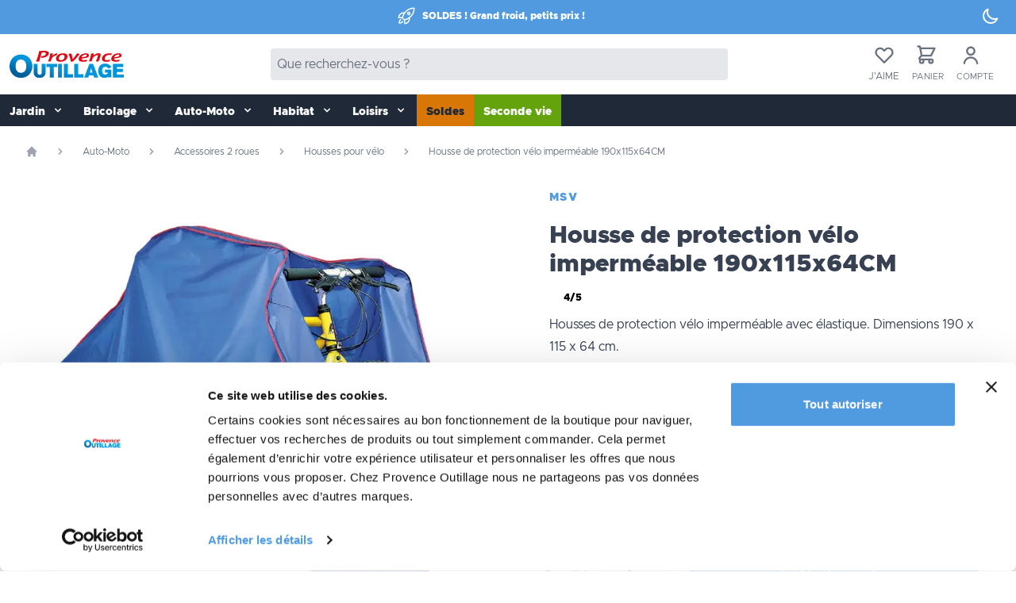

--- FILE ---
content_type: text/html; Charset=UTF-8
request_url: https://www.provence-outillage.fr/housse-de-protection-velo-impermeable-190x115x64cm
body_size: 37829
content:

<!DOCTYPE html>
<html lang="fr">
  <head>
	  <meta charset="utf-8">
	  <meta name="viewport" content="width=device-width, initial-scale=1, shrink-to-fit=no" />
		<link rel="alternate" type="text/markdown" href="https://provence-outillage.fr/docs/index.md" />
	  <link rel="alternate" type="text/plain" href="https://provence-outillage.fr/docs/llms.txt" />																						   
  <script>(function(w,d,s,l,i){w[l]=w[l]||[];w[l].push({'gtm.start':
new Date().getTime(),event:'gtm.js'});var f=d.getElementsByTagName(s)[0],
j=d.createElement(s),dl=l!='dataLayer'?'&l='+l:'';j.async=true;j.src=
'https://www.googletagmanager.com/gtm.js?id='+i+dl;f.parentNode.insertBefore(j,f);
})(window,document,'script','dataLayer','GTM-57QQRP73');</script>


    <script data-pagespeed-no-defer src="https://eu1-config.doofinder.com/2.x/d235f8d1-5fa6-45f5-b70b-1927c779052e.js" async></script>
	  

	
	 <script defer data-rank="3">
document.addEventListener("DOMContentLoaded", function() {
  setTimeout(function() {
    var script = document.createElement("script");
    script.id = "Cookiebot";
    script.src = "https://consent.cookiebot.com/uc.js";
    script.setAttribute("data-cbid", "ab4058fc-048e-4798-bf4d-1d95be1af51c");
    script.setAttribute("data-blockingmode", "auto");
    script.defer = true;
    document.head.appendChild(script);
  }, 3000); 
});
</script>

	  

	 <!-- Google Tag Manager -->
		<script async>(function(w,d,s,l,i){w[l]=w[l]||[];w[l].push({'gtm.start':
	new Date().getTime(),event:'gtm.js'});var f=d.getElementsByTagName(s)[0],
	j=d.createElement(s),dl=l!='dataLayer'?'&l='+l:'';j.async=true;j.src=
	'https://www.googletagmanager.com/gtm.js?id='+i+dl;f.parentNode.insertBefore(j,f);
	})(window,document,'script','dataLayer','GTM-T33QG6M');</script>
	<!-- End Google Tag Manager -->

	
    <meta name="robots" content="index,follow" />

<link href="https://www.provence-outillage.fr/housse-de-protection-velo-impermeable-190x115x64cm" rel="canonical"/>

<meta property="fb:page_id" content="99760159892" />
<meta property="og:title" content="Housse de protection vélo imperméable 190x115x64CM" />
<meta property="og:type" content="website" />
<meta property="og:description" content="Housse de protection vélo imperméable avec élastique 190 x 115 x 64 cm.Fermeture à glissière. Produit en vente sur notre site provence outillage, prix bas toute l'année" />
<meta property="og:url" content="https://www.provence-outillage.fr/housse-de-protection-velo-impermeable-190x115x64cm" />

    <meta property="og:image" content="https://www.provence-outillage.fr/data/?f=housse-protection-velo-a-03468.jpg,560,og" />
    <meta name="twitter:image" content="https://www.provence-outillage.fr/data/?f=housse-protection-velo-a-03468.jpg,560,og" />

<meta property="og:image:type" content="image/jpeg" />
<meta property="og:image:width" content="1200" />
<meta property="og:image:height" content="630" />
<meta property="og:locale" content="fr_FR"/>
<meta name="twitter:card" content="summary_large_image" />
<meta name="twitter:site" content="@outillage" />
<meta name="twitter:title" content="Housse de protection vélo imperméable 190x115x64CM" />
<meta name="twitter:description" content="Housse de protection vélo imperméable avec élastique 190 x 115 x 64 cm.Fermeture à glissière. Produit en vente sur notre site provence outillage, prix bas toute l'année" />
<meta name="twitter:creator" content="@outillage" />
<meta name="twitter:domain" content="provence-outillage.fr" />
<link rel="shortcut icon" href="/favicon.png" type="image/x-icon" />
<link rel="alternate" type="application/rss+xml" title="RSS" href="/rss/" />


<link rel="icon" type="image/png" sizes="32x32" href="/favicon-32x32.png">
<link rel="icon" type="image/png" sizes="16x16" href="/favicon-16x16.png">

	<link rel="stylesheet" href="/css/main.css?c=04">



<link rel="preload" href="/js/commun.fr.js" as="script">
<link rel="dns-prefetch" href="https://cdnjs.cloudflare.com" />
<link rel="preconnect" href="https://cdnjs.cloudflare.com" />
<link rel="dns-prefetch" href="https://www.google.com" />
<link rel="preconnect" href="https://www.google.com" />
<link rel="dns-prefetch" href="https://www.google-analytics.com" />
<link rel="preconnect" href="https://www.google-analytics.com" />
<link rel="dns-prefetch" href="https://www.googletagmanager.com/" />
<link rel="preconnect" href="https://www.googletagmanager.com/" />
<link rel="dns-prefetch" href="https://bat.bing.com" />
<link rel="preconnect" href="https://bat.bing.com" />
<link rel="dns-prefetch" href="https://consent.cookiebot.com" />
<link rel="preconnect" href="https://consent.cookiebot.com" />
<link rel="dns-prefetch" href="https://consentcdn.cookiebot.com" />
<link rel="preconnect" href="https://consentcdn.cookiebot.com" />
<link rel="dns-prefetch" href="https://files.webyn.ai" />
<link rel="preconnect" href="https://files.webyn.ai" />
<link rel="dns-prefetch" href="https://tracker.webyn.ai" />
<link rel="preconnect" href="https://tracker.webyn.ai" />
<link rel="dns-prefetch" href="https://googleads.g.doubleclick.net" />
<link rel="preconnect" href="https://googleads.g.doubleclick.net" />
<link rel="dns-prefetch" href="https://stats.g.doubleclick.net" />
<link rel="preconnect" href="https://stats.g.doubleclick.net" />


	

<link rel="preload" href="/js/alpinejs@3.10.4.js" as="script">
<link rel="preload" href="/js/alpinejs-breakpoints.js" as="script">

<script src="/js/commun.fr.js" defer></script>

<script src="/js/app.3.fr.js?c=GPW43" defer></script>

<script src="/js/alpinejs@3.10.4.js" defer></script>
<script src="/js/alpinejs-breakpoints.js" defer></script>

<style>
.dfd-card-flag{display: none}
</style>


<!-- Ope2 -->
<style>
@media (min-width: 768px) {
   .bg-op1 {background-color:#33cccc;}
   .bg-op2 {background-color:#33cccc;}
}
</style>

	
	<style type="text/css">
	  .kr-embedded .kr-payment-button {background-color: #509ADF!important;} 
	</style>
	
	<script src="https://www.paypal.com/sdk/js?client-id=AaWgkthe7GSQSJRW191DNMTQIj0OGgl9rTtqkNqShP3fPgU_l7hce1n0flgHaNnTnzsLFBhtkaPao2Mo&currency=EUR" data-us=""></script>
	
				 
																																														
			
					 
																																													   
	
	
    <title> Housse de protection vélo imperméable 190x115x64CM - Provence Outillage</title>
	<meta name="description" content="Housse de protection vélo imperméable avec élastique 190 x 115 x 64 cm.Fermeture à glissière. Produit en vente sur notre site provence outillage, prix bas toute l'année" />
  </head>

  <body class="antialiased" x-data="{'darkMode': false}" x-init="darkMode = JSON.parse(localStorage.getItem('darkMode')); $watch('darkMode', value => localStorage.setItem('darkMode', JSON.stringify(value)))">
   <!-- Google Tag Manager (noscript) -->
<noscript><iframe src="https://www.googletagmanager.com/ns.html?id=GTM-57QQRP73"
height="0" width="0" style="display:none;visibility:hidden"></iframe></noscript>
<!-- End Google Tag Manager (noscript) -->

<!-- End Google Tag Manager (noscript) -->
 <div :class="{'dark': darkMode === true}">
   
      <div class="min-h-screen flex flex-col" x-data = "{ count : 0 , addCart : false, Filtres: false, filtersOpened: false }">
        <!--   x-data = "{ count : 0 , addCart : false}"  ajout pour page produit -->
        <a href="#contenu" role="button" class="skip sr-only sr-only-focusable bg-gray-200 hover:bg-gray-200 text-black font-bold py-2 px-3 my-1 rounded inline-flex items-center" aria-label="Aller au contenu" tabindex="0">
          <svg height="20" width="20" role="img" aria-label="Contenu" aria-hidden="true" focusable="false" class="fill-current w-4 h-4 mr-2" xmlns="http://www.w3.org/2000/svg" viewBox="0 0 20 20">
            <path d="M13 8V2H7v6H2l8 8 8-8h-5zM0 18h20v2H0v-2z"/>
          </svg>
          <span>Aller au contenu</span>
        </a>
        <!-- x-data dans header pour burger menu -->
        <header class="w-full shadow-md shadow-gray-400/40 dark:shadow-gray-900/40"
          x-data="{ openMenu : false }" :class="openMenu ? 'overflow-hidden' : 'overflow-visible' ">
			<div class="pb-1 bg-bleu" x-cloak>
    <div class="flex items-center justify-center text-white">
        <div class="grow text-white">
            <div class="flex items-center justify-center text-white">
                
                <!-- Ope3 -->
                <svg xmlns="http://www.w3.org/2000/svg" fill="none" viewBox="0 0 24 24" stroke-width="1.5" role="presentation" aria-label="Soldes" aria-hidden="true" focusable="false" stroke="currentColor" class="w-6 h-6 mr-2">
                      <path stroke-linecap="round" stroke-linejoin="round" d="M15.59 14.37a6 6 0 0 1-5.84 7.38v-4.8m5.84-2.58a14.98 14.98 0 0 0 6.16-12.12A14.98 14.98 0 0 0 9.631 8.41m5.96 5.96a14.926 14.926 0 0 1-5.841 2.58m-.119-8.54a6 6 0 0 0-7.381 5.84h4.8m2.581-5.84a14.927 14.927 0 0 0-2.58 5.84m2.699 2.7c-.103.021-.207.041-.311.06a15.09 15.09 0 0 1-2.448-2.448 14.9 14.9 0 0 1 .06-.312m-2.24 2.39a4.493 4.493 0 0 0-1.757 4.306 4.493 4.493 0 0 0 4.306-1.758M16.5 9a1.5 1.5 0 1 1-3 0 1.5 1.5 0 0 1 3 0Z" />
                    </svg>
                <!-- <svg xmlns="http://www.w3.org/2000/svg" fill="none" viewBox="0 0 24 24" stroke-width="1.5" role="presentation" aria-label="Arbre" aria-hidden="true" focusable="false" stroke="currentColor" class="w-6 h-6 mr-2">
                  <path stroke-linecap="round" stroke-linejoin="round" d="M12 3v2.25m6.364.386-1.591 1.591M21 12h-2.25m-.386 6.364-1.591-1.591M12 18.75V21m-4.773-4.227-1.591 1.591M5.25 12H3m4.227-4.773L5.636 5.636M15.75 12a3.75 3.75 0 1 1-7.5 0 3.75 3.75 0 0 1 7.5 0Z" />
                </svg> -->
                <span class="text-xs font-bold font-heading">SOLDES&nbsp;! Grand froid, petits prix&nbsp;!</span>
                                         
                <!-- <span class="text-xs font-bold font-heading" x-data="{ topmessage: 'Meilleurs vœux. Bientôt les soldes !' }" x-text="topmessage"></span> -->
                
            </div>
        </div>
        <div class="flex-none mr-5 mt-2">
            <button aria-label="Affichage sombre/clair" role="button" @click="darkMode = !darkMode">
                <svg role="presentation" aria-label="Affichage clair" aria-hidden="true" focusable="false" x-show="darkMode" class="w-6 h-6" fill="none" stroke="currentColor" viewBox="0 0 24 24" xmlns="http://www.w3.org/2000/svg">
                    <path stroke-linecap="round" stroke-linejoin="round" stroke-width="2" d="M12 3v1m0 16v1m9-9h-1M4 12H3m15.364 6.364l-.707-.707M6.343 6.343l-.707-.707m12.728 0l-.707.707M6.343 17.657l-.707.707M16 12a4 4 0 11-8 0 4 4 0 018 0z"></path>
                </svg>
                <svg role="presentation" aria-label="Affichage sombre" aria-hidden="true" focusable="false" x-bind:class="{ 'hidden': darkMode }"  class="w-6 h-6" fill="none" stroke="currentColor" viewBox="0 0 24 24" xmlns="http://www.w3.org/2000/svg">
                    <path stroke-linecap="round" stroke-linejoin="round" stroke-width="2" d="M20.354 15.354A9 9 0 018.646 3.646 9.003 9.003 0 0012 21a9.003 9.003 0 008.354-5.646z"></path>
                </svg>
            </button>
        </div>
    </div>
</div><nav class="w-full bg-white dark:bg-gray-800 dark:text-gray-100" x-data = "{ open : false}">

	<div class="container mx-auto py-3 px-3 flex justify-between items-center dark:bg-gray-800 dark:text-gray-100">
		<div>
			<a href="/" title="Provence Outillage" role="button" aria-label="Accueil">
				<picture>
					  <source media="(min-width: 768px)" srcset="/img/provence-outillage-logo.svg" width="146" height="40">
					  <source media="(max-width: 767px)" srcset="/img/provence-outillage-logo.svg" width="115" height="32">
					  <img alt="Provence Outillage logo" src="/img/provence-outillage-logo.svg" fetchpriority="high" width="115" height="32" class="w-[7rem] md:w-[9rem] mr-2" aria-label="Provence Outillage Logo">
				  </picture>
			</a>
		</div>
		<div>
				<div id="searchd" class="invisible md:visible flex rounded bg-gray-200 dark:py-2 dark:bg-gray-800 dark:text-gray-100 w-[0rem] md:w-[20rem] lg:w-[26rem] xl:w-[36rem] 2xl:w-[40rem]" x-data="{ search: '' }">
				<input name="searchfield" type="search"class="w-full border-none rounded dark:border bg-transparent dark:bg-gray-700 px-2 dark:py-0 text-gray-900 dark:text-gray-50 dark:placeholder-gray-50 outline-none focus:outline-none" placeholder="Que recherchez-vous ?" x-model="search" />
				
				<!-- <button type="button" class="m-2 p-3 dark:my-0 rounded font-semibold text-white bg-bleu hover:bg-white hover:text-bleufonce"  
					:class="(search.length > 0) ? 'bg-bleu' : 'bg-gray-200 cursor-not-allowed'"
					:disabled="search.length == 0">
					<svg role="img" aria-label="Rechercher" aria-hidden="true" focusable="false" class="w-5 h-5" fill="none" stroke="currentColor" viewBox="0 0 24 24" xmlns="http://www.w3.org/2000/svg">
						<path stroke-linecap="round" stroke-linejoin="round" stroke-width="2" d="M21 21l-6-6m2-5a7 7 0 11-14 0 7 7 0 0114 0z"></path>
					</svg>
					<span class="sr-only">Rechercher</span>
				</button> -->
			</div>
		</div>
		<div>

			<div class="flex items-center relative">

				  
			<div class="" x-data="{ openWl: false }">
					<a class="block text-gray-500 hover:text-gray-700 focus:text-gray-700 mr-4" 
					@click="openWl = ! openWl, request('/pages/ajax/wishlist.asp','nav_wishlist','')" 
					href="#">
						<svg role="img" aria-label="Listes d'envie" aria-hidden="true" focusable="false" class="w-7 h-7 m-auto" fill="none" stroke="currentColor" viewBox="0 0 24 24" xmlns="http://www.w3.org/2000/svg">
							<path stroke-linecap="round" stroke-linejoin="round" stroke-width="2" d="M4.318 6.318a4.5 4.5 0 000 6.364L12 20.364l7.682-7.682a4.5 4.5 0 00-6.364-6.364L12 7.636l-1.318-1.318a4.5 4.5 0 00-6.364 0z"></path>
						</svg>
						<!-- Pastille alerte nombre d'articles dans la wishlit SPAN à supprimer si pas d'article (déb.) -->
						<span id="NbWish" class="text-white bg-bleu absolute rounded-full text-xs -mt-4 -ml-1 py-0 px-1.5"></span>
						<!-- Pastille alerte nombre d'articles dans la wishlit SPAN à supprimer si pas d'article (fin) -->
						<span class="text-[12px] uppercase">J'aime</span>
					</a>
					<!-- Background backdrop overlay-->
					<div class="relative z-10" aria-labelledby="slide_whishlist" role="dialog" aria-modal="true" id="nav_wishlist"
						x-show="openWl"
						x-transition:enter="ease-in-out duration-500"
						x-transition:enter-start="opacity-0"
						x-transition:enter-end="opacity-100"
						x-transition:leave="ease-in-out duration-500"
						x-transition:leave-start="opacity-100"
						x-transition:leave-end="opacity-0">
						
					</div>
						
				</div>
<!--# ###################################@ Mini-panier icône + sidebar (déb.) -->
		
				<div x-data="{ open: false }">
					<a class="text-gray-500 hover:text-gray-700 focus:text-gray-700 mr-4 items-center" rel="nofollow" href="/panier"  
						 
						>
						<svg role="img" aria-label="Mini-panier" aria-hidden="true" focusable="false" class="w-7 h-7 ml-1" fill="none" stroke="currentColor" viewBox="0 0 24 24" xmlns="http://www.w3.org/2000/svg">
							<path stroke-linecap="round" stroke-linejoin="round" stroke-width="2" d="M3 3h2l.4 2M7 13h10l4-8H5.4M7 13L5.4 5M7 13l-2.293 2.293c-.63.63-.184 1.707.707 1.707H17m0 0a2 2 0 100 4 2 2 0 000-4zm-8 2a2 2 0 11-4 0 2 2 0 014 0z"></path>
						</svg>
						<span class="text-white bg-bleu absolute rounded-full text-xs -mt-4 -ml-1 py-0 px-1.5"
						x-show = " addCart == true"
						x-text = " count "
						:class = " count == 0 ?  'hidden' : '' " >0</span>
						<!-- Pastille alerte nombre d'articles SPAN à supprimer si pas d'article (déb.) -->
						
					<span id="nbitem" class="text-white bg-bleu absolute rounded-full text-xs -mt-4 -ml-1 py-0 px-1.5"></span>
						<!-- Pastille alerte nombre d'articles SPAN à supprimer si pas d'article (fin) -->
						<span class="text-[11px] uppercase">Panier</span>
					 
					</a>
						

<!--# ###################################@ Sidebar mini-panier vide (déb.) -->
						 <div class="relative z-10" aria-labelledby="slide_minipanier" role="dialog" aria-modal="true" id="nav_minipanier"
							 x-show = "open"
							 :class = "count > 0 ? 'hidden' : '' "
							 @keydown.escape.window="open = false"
							 x-ref="div"
							 x-transition:enter="ease-in-out duration-500"
							 x-transition:enter-start="opacity-0"
							 x-transition:enter-end="opacity-100"
							 x-transition:leave="ease-in-out duration-500"
							 x-transition:leave-start="opacity-100"
							 x-transition:leave-end="opacity-0">
							 
							 </div>
				</div>
				
<!--# ###################################@  Sidebar mini-panier vide (fin) -->	

<!--# ###################################@ Mini-panier icône + sidebar (fin) -->				
				
<!--# ###################################@ Début mon mon compte non authentifié  -->				
				<a rel="nofollow" class="text-gray-500 hover:text-gray-700 focus:text-gray-700 mr-4 items-center"
					href="/mon-compte">
					<svg role="img" aria-label="Compte" aria-hidden="true" focusable="false" class="w-7 h-7 mx-1" viewBox="0 0 24 24" fill="none" xmlns="http://www.w3.org/2000/svg">
						<path d="M7 8C7 5.23858 9.23858 3 12 3C14.7614 3 17 5.23858 17 8C17 10.7614 14.7614 13 12 13C9.23858 13 7 10.7614 7 8ZM12 11C13.6569 11 15 9.65685 15 8C15 6.34315 13.6569 5 12 5C10.3431 5 9 6.34315 9 8C9 9.65685 10.3431 11 12 11Z" fill="currentColor"></path>
						<path d="M6.34315 16.3431C4.84285 17.8434 4 19.8783 4 22H6C6 20.4087 6.63214 18.8826 7.75736 17.7574C8.88258 16.6321 10.4087 16 12 16C13.5913 16 15.1174 16.6321 16.2426 17.7574C17.3679 18.8826 18 20.4087 18 22H20C20 19.8783 19.1571 17.8434 17.6569 16.3431C16.1566 14.8429 14.1217 14 12 14C9.87827 14 7.84344 14.8429 6.34315 16.3431Z" fill="currentColor"></path>
					</svg>
					<span class="text-[11px] uppercase">Compte</span>
				</a>
	
<!--# ###################################@ Début mon mon compte authentifié (avec 2 initiales) [fin] --> 
			</div>
		</div>
	</div>
</nav>		  <!-- Menu ppal https://tailwindcomponents.com/component/responsive-navbar-with-dropdown -->
  <div class="w-full text-gray-50 bg-gray-800 dark:bg-gray-700">
	  <div x-data="{ open: false }" class="flex flex-col md:flex-row max-w-screen-xl mx-auto md:container 2xl:ml-auto">
		<div class="p-1 md:p-0 flex flex-row items-center justify-center md:hidden">
			  
  <!-- ....................... Bouton menu ppal  ....................... -->
			  <button title="menu" class="md:hidden rounded-lg focus:outline-none focus:shadow-outline" @click="open = !open">
				  <svg height="20" width="20" fill="currentColor" viewBox="0 0 20 20" class="w-7 h-7">
					  <path x-show="!open" fill-rule="evenodd" d="M3 5a1 1 0 011-1h12a1 1 0 110 2H4a1 1 0 01-1-1zM3 10a1 1 0 011-1h12a1 1 0 110 2H4a1 1 0 01-1-1zM9 15a1 1 0 011-1h6a1 1 0 110 2h-6a1 1 0 01-1-1z" clip-rule="evenodd"></path>
					  <path x-show="open" fill-rule="evenodd" d="M4.293 4.293a1 1 0 011.414 0L10 8.586l4.293-4.293a1 1 0 111.414 1.414L11.414 10l4.293 4.293a1 1 0 01-1.414 1.414L10 11.414l-4.293 4.293a1 1 0 01-1.414-1.414L8.586 10 4.293 5.707a1 1 0 010-1.414z" clip-rule="evenodd"></path>
				  </svg>
			  </button>
			  
  <!-- ....................... Champ recherche mobile  ....................... -->
			  <div id="searchm" class="flex visible md:invisible mx-4 px-2 py-1 items-center justify-center rounded bg-stone-200 dark:bg-gray-800 dark:text-gray-100">
				  <div class="flex rounded bg-transparent pl-2" x-data="{ search: '' }">
					  <input name="searchfield" type="search"class="w-full rounded border-none dark:border pl-3 pr-2 text-gray-900 dark:text-gray-50 bg-transparent dark:bg-gray-800 dark:placeholder-gray-50 outline-none focus:outline-none" placeholder="Que recherchez-vous ?" x-model="search" />
					  <!-- <button type="button" class="ml-2 mr-1 py-3 px-4 md:p-0 md:m-0 rounded font-semibold text-white dark:text-white bg-bleu hover:bg-white hover:text-bleu" :class="(search.length > 0) ? 'bg-white' : 'bg-gray-100 cursor-not-allowed'" :disabled="search.length == 0">
						  <svg height="24" width="24" role="img" aria-label="Rechercher" aria-hidden="true" focusable="false" class="w-6 h-6" fill="none" stroke="currentColor" viewBox="0 0 24 24" xmlns="http://www.w3.org/2000/svg"><path stroke-linecap="round" stroke-linejoin="round" stroke-width="2.5" d="M21 21l-6-6m2-5a7 7 0 11-14 0 7 7 0 0114 0z"></path>
					  </svg>
					  </button> -->
				  </div>
			  </div>
			  
  <!-- ....................... Bouton filtres rubriques  ....................... -->
  

  
			  <button title="params" class="md:hidden rounded-lg focus:outline-none focus:shadow-outline mr-2" @click="Filtres = !Filtres">
				  <svg height="24" width="24" xmlns="http://www.w3.org/2000/svg" fill="none" viewBox="0 0 24 24" stroke-width="1.5" stroke="currentColor" class="w-7 h-7">
					<path stroke-linecap="round" stroke-linejoin="round" d="M10.5 6h9.75M10.5 6a1.5 1.5 0 11-3 0m3 0a1.5 1.5 0 10-3 0M3.75 6H7.5m3 12h9.75m-9.75 0a1.5 1.5 0 01-3 0m3 0a1.5 1.5 0 00-3 0m-3.75 0H7.5m9-6h3.75m-3.75 0a1.5 1.5 0 01-3 0m3 0a1.5 1.5 0 00-3 0m-9.75 0h9.75" />
				  </svg>
			  </button>
		  </div>
		  <nav :class="{'flex': open, 'hidden': !open}" class="flex-col flex-grow hidden md:flex md:justify-start md:flex-row relative w-full">
			  			  <!-- Jardin 
			  Bricolage 
			  Auto-moto 
			  Habitat 
			  Loisirs 
			  Bons plans
			  OP saison 
		  
		  	Mobile clair 		text-gray-700	 bg-gray-50 
			  
			Mobile foncé		text-gray-200	dark:bg-gray-700
			
			
			Desktop md: clair
		  
		 	 Desktop md: foncé	dark:focus:text-gray-700
		  -->
			  
			  
					<div @click.away="open = false" x-data="{ open: false }">
				  <button @click="open = !open"
				  
				  class="flex flex-row items-center w-full px-3 pt-3 pb-2 mt-0 text-sm font-semibold whitespace-nowrap text-left md:w-auto md:inline md:mt-0 md:m l-4 
					hover:text-white
					focus:text-white
					hover:bg-gray-900
					focus:bg-gray-900
					
					dark:hover:text-gray-200
					dark:focus:text-gray-200
					dark:hover:bg-gray-800
					dark:focus:bg-gray-800"
				
					:class="{'md:bg-gray-200 dark:md:bg-gray-800': open, 'bg-transparent': !open}">
					
					
					  <span>Jardin</span>
					  <svg height="20" width="20" fill="currentColor" viewBox="0 0 20 20" :class="{'rotate-180': open, 'rotate-0': !open}" class="inline w-4 h-4 mt-1 ml-1 transition-transform duration-200 transform md:-mt-1">
						  <path fill-rule="evenodd" d="M5.293 7.293a1 1 0 011.414 0L10 10.586l3.293-3.293a1 1 0 111.414 1.414l-4 4a1 1 0 01-1.414 0l-4-4a1 1 0 010-1.414z" clip-rule="evenodd"></path>
					  </svg>
				  </button>
				  <div x-show="open" x-transition:enter="transition ease-out duration-100" x-transition:enter-start="transform opacity-0 scale-95" x-transition:enter-end="transform opacity-100 scale-100" x-transition:leave="transition ease-in duration-75" x-transition:leave-start="transform opacity-100 scale-100" x-transition:leave-end="transform opacity-0 scale-100" class="absolute right-0 z-30 w-full origin-top-right shadow-lg md:w-full">
					  <div class="px-2 py-2 bg-gray-200 dark:bg-gray-800 shadow md:grid md:grid-cols-4 overflow-y-auto max-h-screen pb-8">
					  
						  <ul class="pb-2 truncate">
							  <li>
							  
								  <!-- Lien unique vers la rubrique mère niveau 1 début [a hef + 1 BR] -->
									<a class="inline-block px-4 mt-2 text-base uppercase underline font-bold text-gray-800 truncate dark:text-gray-200 hover:text-bleufonce focus:text-bleufonce dark:hover:text-bleu dark:focus:text-bleu focus:outline-none focus:shadow-outline" href="jardin">Jardin</a><br>
									<!-- Lien unique vers la rubrique mère niveau 1 fin -->
									
									<a class="inline-block truncate px-4 py-2 mt-2 text-sm text-gray-800 dark:text-gray-200 font-semibold hover:text-bleufonce focus:text-bleufonce dark:hover:text-bleu dark:focus:text-bleu focus:outline-none focus:shadow-outline" href="/outillage-jardin">Outillage jardin</a>
									<ul class="text-base text-gray-800 dark:text-gray-200 ml-8 marker:text-bleufonce list-disc">
									
									  <li><a href="/outillage-manuel" class="inline-block hover:text-bleufonce focus:text-bleufonce dark:hover:text-bleu dark:focus:text-bleu" title="Outillage manuel">Outillage manuel</a></li>
									
									  <li><a href="/outillage-motorise" class="inline-block hover:text-bleufonce focus:text-bleufonce dark:hover:text-bleu dark:focus:text-bleu" title="Outillage motorisé">Outillage motorisé</a></li>
									
									  <li><a href="/accessoire-outillage" class="inline-block hover:text-bleufonce focus:text-bleufonce dark:hover:text-bleu dark:focus:text-bleu" title="Accessoires de jardinage">Accessoires de jardinage</a></li>
									
									  <li><a href="/bucheronnage" class="inline-block hover:text-bleufonce focus:text-bleufonce dark:hover:text-bleu dark:focus:text-bleu" title="Bûcheronnage">Bûcheronnage</a></li>
									
									  <li><a href="/transport" class="inline-block hover:text-bleufonce focus:text-bleufonce dark:hover:text-bleu dark:focus:text-bleu" title="Transport">Transport</a></li>
									
									</ul>
								</li>
						  </ul>
						 
						  <ul class="pb-2 truncate">
							  <li>
							  	
									<a class="inline-block truncate px-4 py-2 mt-2 text-sm text-gray-800 dark:text-gray-200 font-semibold hover:text-bleufonce focus:text-bleufonce dark:hover:text-bleu dark:focus:text-bleu focus:outline-none focus:shadow-outline" href="/clotures-occultants">Occultants, clôtures</a>
									<ul class="text-base text-gray-800 dark:text-gray-200 ml-8 marker:text-bleufonce list-disc">
									
									  <li><a href="/occultants" class="inline-block hover:text-bleufonce focus:text-bleufonce dark:hover:text-bleu dark:focus:text-bleu" title="Brises vues et  occultants">Brises vues et  occultants</a></li>
									
									  <li><a href="/accessoires-clotures" class="inline-block hover:text-bleufonce focus:text-bleufonce dark:hover:text-bleu dark:focus:text-bleu" title="Accessoires pour clôtures">Accessoires pour clôtures</a></li>
									
									  <li><a href="/grillages" class="inline-block hover:text-bleufonce focus:text-bleufonce dark:hover:text-bleu dark:focus:text-bleu" title="Grillages">Grillages</a></li>
									
									</ul>
								</li>
						  </ul>
						 
						  <ul class="pb-2 truncate">
							  <li>
							  	
									<a class="inline-block truncate px-4 py-2 mt-2 text-sm text-gray-800 dark:text-gray-200 font-semibold hover:text-bleufonce focus:text-bleufonce dark:hover:text-bleu dark:focus:text-bleu focus:outline-none focus:shadow-outline" href="/baches-protection">Bâches et protections</a>
									<ul class="text-base text-gray-800 dark:text-gray-200 ml-8 marker:text-bleufonce list-disc">
									
									  <li><a href="/baches" class="inline-block hover:text-bleufonce focus:text-bleufonce dark:hover:text-bleu dark:focus:text-bleu" title="Bâches de protection">Bâches de protection</a></li>
									
									  <li><a href="/housse-mobilier" class="inline-block hover:text-bleufonce focus:text-bleufonce dark:hover:text-bleu dark:focus:text-bleu" title="Housses mobilier de jardin">Housses mobilier de jardin</a></li>
									
									  <li><a href="/accessoire-bache" class="inline-block hover:text-bleufonce focus:text-bleufonce dark:hover:text-bleu dark:focus:text-bleu" title="Accessoires pour bâches">Accessoires pour bâches</a></li>
									
									  <li><a href="/nos-voiles-hivernage" class="inline-block hover:text-bleufonce focus:text-bleufonce dark:hover:text-bleu dark:focus:text-bleu" title="Voiles d'Hivernage">Voiles d'Hivernage</a></li>
									
									</ul>
								</li>
						  </ul>
						 
						  <ul class="pb-2 truncate">
							  <li>
							  	
									<a class="inline-block truncate px-4 py-2 mt-2 text-sm text-gray-800 dark:text-gray-200 font-semibold hover:text-bleufonce focus:text-bleufonce dark:hover:text-bleu dark:focus:text-bleu focus:outline-none focus:shadow-outline" href="/mobilier-amenagement">Mobilier de jardin et aménagement extérieur</a>
									<ul class="text-base text-gray-800 dark:text-gray-200 ml-8 marker:text-bleufonce list-disc">
									
									  <li><a href="/mobilier-jardin" class="inline-block hover:text-bleufonce focus:text-bleufonce dark:hover:text-bleu dark:focus:text-bleu" title="Mobilier de jardin">Mobilier de jardin</a></li>
									
									  <li><a href="/eclairage-jardin" class="inline-block hover:text-bleufonce focus:text-bleufonce dark:hover:text-bleu dark:focus:text-bleu" title="Décoration et éclairage">Décoration et éclairage</a></li>
									
									</ul>
								</li>
						  </ul>
						 
						  <ul class="pb-2 truncate">
							  <li>
							  	
									<a class="inline-block truncate px-4 py-2 mt-2 text-sm text-gray-800 dark:text-gray-200 font-semibold hover:text-bleufonce focus:text-bleufonce dark:hover:text-bleu dark:focus:text-bleu focus:outline-none focus:shadow-outline" href="/entretien-phytosanitaire">Entretien-Phytosanitaire</a>
									<ul class="text-base text-gray-800 dark:text-gray-200 ml-8 marker:text-bleufonce list-disc">
									
									  <li><a href="/engrais-soins" class="inline-block hover:text-bleufonce focus:text-bleufonce dark:hover:text-bleu dark:focus:text-bleu" title="Entretien et soin du jardin">Entretien et soin du jardin</a></li>
									
									  <li><a href="/abris-serres" class="inline-block hover:text-bleufonce focus:text-bleufonce dark:hover:text-bleu dark:focus:text-bleu" title="Abris, Serres et protection des végétaux">Abris, Serres et protection des végétaux</a></li>
									
									  <li><a href="/accessoire-jardinage" class="inline-block hover:text-bleufonce focus:text-bleufonce dark:hover:text-bleu dark:focus:text-bleu" title="Accessoires de jardinage">Accessoires de jardinage</a></li>
									
									  <li><a href="/anti-nuisible-exterieur" class="inline-block hover:text-bleufonce focus:text-bleufonce dark:hover:text-bleu dark:focus:text-bleu" title="Anti nuisibles d'extérieur">Anti nuisibles d'extérieur</a></li>
									
									</ul>
								</li>
						  </ul>
						 
						  <ul class="pb-2 truncate">
							  <li>
							  	
									<a class="inline-block truncate px-4 py-2 mt-2 text-sm text-gray-800 dark:text-gray-200 font-semibold hover:text-bleufonce focus:text-bleufonce dark:hover:text-bleu dark:focus:text-bleu focus:outline-none focus:shadow-outline" href="/arrosage">Arrosage</a>
									<ul class="text-base text-gray-800 dark:text-gray-200 ml-8 marker:text-bleufonce list-disc">
									
									  <li><a href="/pompes" class="inline-block hover:text-bleufonce focus:text-bleufonce dark:hover:text-bleu dark:focus:text-bleu" title="Pompes et gestion de l'eau">Pompes et gestion de l'eau</a></li>
									
									  <li><a href="/tuyau-arrosage" class="inline-block hover:text-bleufonce focus:text-bleufonce dark:hover:text-bleu dark:focus:text-bleu" title="Tuyaux d'arrosage, Dévidoirs">Tuyaux d'arrosage, Dévidoirs</a></li>
									
									  <li><a href="/raccord-arroseur" class="inline-block hover:text-bleufonce focus:text-bleufonce dark:hover:text-bleu dark:focus:text-bleu" title="Raccords et Arroseurs">Raccords et Arroseurs</a></li>
									
									  <li><a href="/pulverisation" class="inline-block hover:text-bleufonce focus:text-bleufonce dark:hover:text-bleu dark:focus:text-bleu" title="Pulvérisateurs, Pistolets">Pulvérisateurs, Pistolets</a></li>
									
									</ul>
								</li>
						  </ul>
						 
						  <ul class="pb-2 truncate">
							  <li>
							  	
									<a class="inline-block truncate px-4 py-2 mt-2 text-sm text-gray-800 dark:text-gray-200 font-semibold hover:text-bleufonce focus:text-bleufonce dark:hover:text-bleu dark:focus:text-bleu focus:outline-none focus:shadow-outline" href="/gazons-synthetiques">Gazons synthétiques</a>
									<ul class="text-base text-gray-800 dark:text-gray-200 ml-8 marker:text-bleufonce list-disc">
									
									  <li><a href="/gazons-classiques" class="inline-block hover:text-bleufonce focus:text-bleufonce dark:hover:text-bleu dark:focus:text-bleu" title="Gazons artificiels">Gazons artificiels</a></li>
									
									  <li><a href="/gazons-recyclables" class="inline-block hover:text-bleufonce focus:text-bleufonce dark:hover:text-bleu dark:focus:text-bleu" title="Gazons recyclables">Gazons recyclables</a></li>
									
									  <li><a href="/entretien-gazons" class="inline-block hover:text-bleufonce focus:text-bleufonce dark:hover:text-bleu dark:focus:text-bleu" title="Entretien & Accessoires">Entretien & Accessoires</a></li>
									
									</ul>
								</li>
						  </ul>
						 
						 <ul class="pb-96 invisible">
						   <li></li>
						 </ul>
					  </div>
					  
				  </div>
				 
			  </div>
			   
					<div @click.away="open = false" x-data="{ open: false }">
				  <button @click="open = !open"
				  
				  class="flex flex-row items-center w-full px-3 pt-3 pb-2 mt-0 text-sm font-semibold whitespace-nowrap text-left md:w-auto md:inline md:mt-0 md:m l-4 
					hover:text-white
					focus:text-white
					hover:bg-gray-900
					focus:bg-gray-900
					
					dark:hover:text-gray-200
					dark:focus:text-gray-200
					dark:hover:bg-gray-800
					dark:focus:bg-gray-800"
				
					:class="{'md:bg-gray-200 dark:md:bg-gray-800': open, 'bg-transparent': !open}">
					
					
					  <span>Bricolage</span>
					  <svg height="20" width="20" fill="currentColor" viewBox="0 0 20 20" :class="{'rotate-180': open, 'rotate-0': !open}" class="inline w-4 h-4 mt-1 ml-1 transition-transform duration-200 transform md:-mt-1">
						  <path fill-rule="evenodd" d="M5.293 7.293a1 1 0 011.414 0L10 10.586l3.293-3.293a1 1 0 111.414 1.414l-4 4a1 1 0 01-1.414 0l-4-4a1 1 0 010-1.414z" clip-rule="evenodd"></path>
					  </svg>
				  </button>
				  <div x-show="open" x-transition:enter="transition ease-out duration-100" x-transition:enter-start="transform opacity-0 scale-95" x-transition:enter-end="transform opacity-100 scale-100" x-transition:leave="transition ease-in duration-75" x-transition:leave-start="transform opacity-100 scale-100" x-transition:leave-end="transform opacity-0 scale-100" class="absolute right-0 z-30 w-full origin-top-right shadow-lg md:w-full">
					  <div class="px-2 py-2 bg-gray-200 dark:bg-gray-800 shadow md:grid md:grid-cols-4 overflow-y-auto max-h-screen pb-8">
					  
						  <ul class="pb-2 truncate">
							  <li>
							  
								  <!-- Lien unique vers la rubrique mère niveau 1 début [a hef + 1 BR] -->
									<a class="inline-block px-4 mt-2 text-base uppercase underline font-bold text-gray-800 truncate dark:text-gray-200 hover:text-bleufonce focus:text-bleufonce dark:hover:text-bleu dark:focus:text-bleu focus:outline-none focus:shadow-outline" href="bricolage">Bricolage</a><br>
									<!-- Lien unique vers la rubrique mère niveau 1 fin -->
									
									<a class="inline-block truncate px-4 py-2 mt-2 text-sm text-gray-800 dark:text-gray-200 font-semibold hover:text-bleufonce focus:text-bleufonce dark:hover:text-bleu dark:focus:text-bleu focus:outline-none focus:shadow-outline" href="/outillage">Outillage</a>
									<ul class="text-base text-gray-800 dark:text-gray-200 ml-8 marker:text-bleufonce list-disc">
									
									  <li><a href="/electroportatif" class="inline-block hover:text-bleufonce focus:text-bleufonce dark:hover:text-bleu dark:focus:text-bleu" title="Outillage électroportatif">Outillage électroportatif</a></li>
									
									  <li><a href="/outillage-pneumatique" class="inline-block hover:text-bleufonce focus:text-bleufonce dark:hover:text-bleu dark:focus:text-bleu" title="Outillage pneumatique">Outillage pneumatique</a></li>
									
									  <li><a href="/outil-brico-manuel" class="inline-block hover:text-bleufonce focus:text-bleufonce dark:hover:text-bleu dark:focus:text-bleu" title="Outillage manuel">Outillage manuel</a></li>
									
									  <li><a href="/outils-maconnerie" class="inline-block hover:text-bleufonce focus:text-bleufonce dark:hover:text-bleu dark:focus:text-bleu" title="Outillage de maçonnerie">Outillage de maçonnerie</a></li>
									
									</ul>
								</li>
						  </ul>
						 
						  <ul class="pb-2 truncate">
							  <li>
							  	
									<a class="inline-block truncate px-4 py-2 mt-2 text-sm text-gray-800 dark:text-gray-200 font-semibold hover:text-bleufonce focus:text-bleufonce dark:hover:text-bleu dark:focus:text-bleu focus:outline-none focus:shadow-outline" href="/quincaillerie">Quincaillerie</a>
									<ul class="text-base text-gray-800 dark:text-gray-200 ml-8 marker:text-bleufonce list-disc">
									
									  <li><a href="/roulettes" class="inline-block hover:text-bleufonce focus:text-bleufonce dark:hover:text-bleu dark:focus:text-bleu" title="Roues et roulettes">Roues et roulettes</a></li>
									
									  <li><a href="/corderie" class="inline-block hover:text-bleufonce focus:text-bleufonce dark:hover:text-bleu dark:focus:text-bleu" title="Corderie">Corderie</a></li>
									
									  <li><a href="/accessoires-quincaillerie" class="inline-block hover:text-bleufonce focus:text-bleufonce dark:hover:text-bleu dark:focus:text-bleu" title="Accessoires">Accessoires</a></li>
									
									  <li><a href="/colle-mastic" class="inline-block hover:text-bleufonce focus:text-bleufonce dark:hover:text-bleu dark:focus:text-bleu" title="Mastic et adhésif">Mastic et adhésif</a></li>
									
									  <li><a href="/disque-meche" class="inline-block hover:text-bleufonce focus:text-bleufonce dark:hover:text-bleu dark:focus:text-bleu" title="Disque, Foret, Lame">Disque, Foret, Lame</a></li>
									
									  <li><a href="/sangle-elingue" class="inline-block hover:text-bleufonce focus:text-bleufonce dark:hover:text-bleu dark:focus:text-bleu" title="Palan, Sangle, Élingue">Palan, Sangle, Élingue</a></li>
									
									</ul>
								</li>
						  </ul>
						 
						  <ul class="pb-2 truncate">
							  <li>
							  	
									<a class="inline-block truncate px-4 py-2 mt-2 text-sm text-gray-800 dark:text-gray-200 font-semibold hover:text-bleufonce focus:text-bleufonce dark:hover:text-bleu dark:focus:text-bleu focus:outline-none focus:shadow-outline" href="/vetement-protection">Vêtements et protections</a>
									<ul class="text-base text-gray-800 dark:text-gray-200 ml-8 marker:text-bleufonce list-disc">
									
									  <li><a href="/protect-pied" class="inline-block hover:text-bleufonce focus:text-bleufonce dark:hover:text-bleu dark:focus:text-bleu" title="Chaussures">Chaussures</a></li>
									
									  <li><a href="/protect-tete" class="inline-block hover:text-bleufonce focus:text-bleufonce dark:hover:text-bleu dark:focus:text-bleu" title="Protection de la tête">Protection de la tête</a></li>
									
									  <li><a href="/protect-main" class="inline-block hover:text-bleufonce focus:text-bleufonce dark:hover:text-bleu dark:focus:text-bleu" title="Gants">Gants</a></li>
									
									  <li><a href="/protect-corps" class="inline-block hover:text-bleufonce focus:text-bleufonce dark:hover:text-bleu dark:focus:text-bleu" title="Protection du corps">Protection du corps</a></li>
									
									  <li><a href="/sous-vetement" class="inline-block hover:text-bleufonce focus:text-bleufonce dark:hover:text-bleu dark:focus:text-bleu" title="Sous-vêtements">Sous-vêtements</a></li>
									
									</ul>
								</li>
						  </ul>
						 
						  <ul class="pb-2 truncate">
							  <li>
							  	
									<a class="inline-block truncate px-4 py-2 mt-2 text-sm text-gray-800 dark:text-gray-200 font-semibold hover:text-bleufonce focus:text-bleufonce dark:hover:text-bleu dark:focus:text-bleu focus:outline-none focus:shadow-outline" href="/electricite">L'électricité</a>
									<ul class="text-base text-gray-800 dark:text-gray-200 ml-8 marker:text-bleufonce list-disc">
									
									  <li><a href="/electricite-projecteurs" class="inline-block hover:text-bleufonce focus:text-bleufonce dark:hover:text-bleu dark:focus:text-bleu" title="Projecteur, éclairage">Projecteur, éclairage</a></li>
									
									  <li><a href="/lampe-torche" class="inline-block hover:text-bleufonce focus:text-bleufonce dark:hover:text-bleu dark:focus:text-bleu" title="Lampe torche, baladeuse">Lampe torche, baladeuse</a></li>
									
									  <li><a href="/pile-ampoule" class="inline-block hover:text-bleufonce focus:text-bleufonce dark:hover:text-bleu dark:focus:text-bleu" title="Piles, Ampoules">Piles, Ampoules</a></li>
									
									  <li><a href="/cable-elect" class="inline-block hover:text-bleufonce focus:text-bleufonce dark:hover:text-bleu dark:focus:text-bleu" title="Câbles, enrouleurs, prises">Câbles, enrouleurs, prises</a></li>
									
									  <li><a href="/station-energie-autonome" class="inline-block hover:text-bleufonce focus:text-bleufonce dark:hover:text-bleu dark:focus:text-bleu" title="Station d'énergie autonome">Station d'énergie autonome</a></li>
									
									</ul>
								</li>
						  </ul>
						 
						  <ul class="pb-2 truncate">
							  <li>
							  	
									<a class="inline-block truncate px-4 py-2 mt-2 text-sm text-gray-800 dark:text-gray-200 font-semibold hover:text-bleufonce focus:text-bleufonce dark:hover:text-bleu dark:focus:text-bleu focus:outline-none focus:shadow-outline" href="/atelier">L'Atelier</a>
									<ul class="text-base text-gray-800 dark:text-gray-200 ml-8 marker:text-bleufonce list-disc">
									
									  <li><a href="/echelle" class="inline-block hover:text-bleufonce focus:text-bleufonce dark:hover:text-bleu dark:focus:text-bleu" title="Échelles, escabeaux, échafaudages">Échelles, escabeaux, échafaudages</a></li>
									
									  <li><a href="/etabli" class="inline-block hover:text-bleufonce focus:text-bleufonce dark:hover:text-bleu dark:focus:text-bleu" title="Servante, établi, treuil">Servante, établi, treuil</a></li>
									
									  <li><a href="/rangement-atelier" class="inline-block hover:text-bleufonce focus:text-bleufonce dark:hover:text-bleu dark:focus:text-bleu" title="Rangement">Rangement</a></li>
									
									</ul>
								</li>
						  </ul>
						 
						  <ul class="pb-2 truncate">
							  <li>
							  	
									<a class="inline-block truncate px-4 py-2 mt-2 text-sm text-gray-800 dark:text-gray-200 font-semibold hover:text-bleufonce focus:text-bleufonce dark:hover:text-bleu dark:focus:text-bleu focus:outline-none focus:shadow-outline" href="/peinture-lasure-vernis">Peinture, lasure, vernis</a>
									<ul class="text-base text-gray-800 dark:text-gray-200 ml-8 marker:text-bleufonce list-disc">
									
									  <li><a href="/peinture-pot" class="inline-block hover:text-bleufonce focus:text-bleufonce dark:hover:text-bleu dark:focus:text-bleu" title="Peintures liquides">Peintures liquides</a></li>
									
									  <li><a href="/peinture-spray" class="inline-block hover:text-bleufonce focus:text-bleufonce dark:hover:text-bleu dark:focus:text-bleu" title="Bombes de peinture">Bombes de peinture</a></li>
									
									  <li><a href="/lasure-et-vernis" class="inline-block hover:text-bleufonce focus:text-bleufonce dark:hover:text-bleu dark:focus:text-bleu" title="Lasures et vernis">Lasures et vernis</a></li>
									
									  <li><a href="/accessoires-peinture" class="inline-block hover:text-bleufonce focus:text-bleufonce dark:hover:text-bleu dark:focus:text-bleu" title="Accessoires">Accessoires</a></li>
									
									</ul>
								</li>
						  </ul>
						 
						  <ul class="pb-2 truncate">
							  <li>
							  	
									<a class="inline-block truncate px-4 py-2 mt-2 text-sm text-gray-800 dark:text-gray-200 font-semibold hover:text-bleufonce focus:text-bleufonce dark:hover:text-bleu dark:focus:text-bleu focus:outline-none focus:shadow-outline" href="/visserie-boulonnerie">Visserie-Boulonnerie</a>
									<ul class="text-base text-gray-800 dark:text-gray-200 ml-8 marker:text-bleufonce list-disc">
									
									  <li><a href="/visserie" class="inline-block hover:text-bleufonce focus:text-bleufonce dark:hover:text-bleu dark:focus:text-bleu" title="Visserie">Visserie</a></li>
									
									  <li><a href="/boulonnerie" class="inline-block hover:text-bleufonce focus:text-bleufonce dark:hover:text-bleu dark:focus:text-bleu" title="Boulonnerie">Boulonnerie</a></li>
									
									  <li><a href="/pitonnerie" class="inline-block hover:text-bleufonce focus:text-bleufonce dark:hover:text-bleu dark:focus:text-bleu" title="Pitonnerie">Pitonnerie</a></li>
									
									  <li><a href="/inox" class="inline-block hover:text-bleufonce focus:text-bleufonce dark:hover:text-bleu dark:focus:text-bleu" title="Inox">Inox</a></li>
									
									  <li><a href="/clouterie" class="inline-block hover:text-bleufonce focus:text-bleufonce dark:hover:text-bleu dark:focus:text-bleu" title="Clouterie">Clouterie</a></li>
									
									  <li><a href="/vis-boul-divers" class="inline-block hover:text-bleufonce focus:text-bleufonce dark:hover:text-bleu dark:focus:text-bleu" title="Divers">Divers</a></li>
									
									</ul>
								</li>
						  </ul>
						 
						  <ul class="pb-2 truncate">
							  <li>
							  	
									<a class="inline-block truncate px-4 py-2 mt-2 text-sm text-gray-800 dark:text-gray-200 font-semibold hover:text-bleufonce focus:text-bleufonce dark:hover:text-bleu dark:focus:text-bleu focus:outline-none focus:shadow-outline" href="/plomberie">Plomberie</a>
									<ul class="text-base text-gray-800 dark:text-gray-200 ml-8 marker:text-bleufonce list-disc">
									
									  <li><a href="/tube-pvc" class="inline-block hover:text-bleufonce focus:text-bleufonce dark:hover:text-bleu dark:focus:text-bleu" title="Tubes et raccords PVC">Tubes et raccords PVC</a></li>
									
									  <li><a href="/accessoire-plomberie" class="inline-block hover:text-bleufonce focus:text-bleufonce dark:hover:text-bleu dark:focus:text-bleu" title="Joints, colliers et flexibles de plomberie">Joints, colliers et flexibles de plomberie</a></li>
									
									  <li><a href="/raccord-laiton" class="inline-block hover:text-bleufonce focus:text-bleufonce dark:hover:text-bleu dark:focus:text-bleu" title="Raccords vannes rampe laiton">Raccords vannes rampe laiton</a></li>
									
									  <li><a href="/tuyaux-raccords-per" class="inline-block hover:text-bleufonce focus:text-bleufonce dark:hover:text-bleu dark:focus:text-bleu" title="Tuyaux et raccords PER">Tuyaux et raccords PER</a></li>
									
									  <li><a href="/tuyaux-raccords-multicouche" class="inline-block hover:text-bleufonce focus:text-bleufonce dark:hover:text-bleu dark:focus:text-bleu" title="Tuyaux et raccords multicouche">Tuyaux et raccords multicouche</a></li>
									
									</ul>
								</li>
						  </ul>
						 
						 <ul class="pb-96 invisible">
						   <li></li>
						 </ul>
					  </div>
					  
				  </div>
				 
			  </div>
			   
					<div @click.away="open = false" x-data="{ open: false }">
				  <button @click="open = !open"
				  
				  class="flex flex-row items-center w-full px-3 pt-3 pb-2 mt-0 text-sm font-semibold whitespace-nowrap text-left md:w-auto md:inline md:mt-0 md:m l-4 
					hover:text-white
					focus:text-white
					hover:bg-gray-900
					focus:bg-gray-900
					
					dark:hover:text-gray-200
					dark:focus:text-gray-200
					dark:hover:bg-gray-800
					dark:focus:bg-gray-800"
				
					:class="{'md:bg-gray-200 dark:md:bg-gray-800': open, 'bg-transparent': !open}">
					
					
					  <span>Auto-Moto</span>
					  <svg height="20" width="20" fill="currentColor" viewBox="0 0 20 20" :class="{'rotate-180': open, 'rotate-0': !open}" class="inline w-4 h-4 mt-1 ml-1 transition-transform duration-200 transform md:-mt-1">
						  <path fill-rule="evenodd" d="M5.293 7.293a1 1 0 011.414 0L10 10.586l3.293-3.293a1 1 0 111.414 1.414l-4 4a1 1 0 01-1.414 0l-4-4a1 1 0 010-1.414z" clip-rule="evenodd"></path>
					  </svg>
				  </button>
				  <div x-show="open" x-transition:enter="transition ease-out duration-100" x-transition:enter-start="transform opacity-0 scale-95" x-transition:enter-end="transform opacity-100 scale-100" x-transition:leave="transition ease-in duration-75" x-transition:leave-start="transform opacity-100 scale-100" x-transition:leave-end="transform opacity-0 scale-100" class="absolute right-0 z-30 w-full origin-top-right shadow-lg md:w-full">
					  <div class="px-2 py-2 bg-gray-200 dark:bg-gray-800 shadow md:grid md:grid-cols-4 overflow-y-auto max-h-screen pb-8">
					  
						  <ul class="pb-2 truncate">
							  <li>
							  
								  <!-- Lien unique vers la rubrique mère niveau 1 début [a hef + 1 BR] -->
									<a class="inline-block px-4 mt-2 text-base uppercase underline font-bold text-gray-800 truncate dark:text-gray-200 hover:text-bleufonce focus:text-bleufonce dark:hover:text-bleu dark:focus:text-bleu focus:outline-none focus:shadow-outline" href="auto-moto">Auto-Moto</a><br>
									<!-- Lien unique vers la rubrique mère niveau 1 fin -->
									
									<a class="inline-block truncate px-4 py-2 mt-2 text-sm text-gray-800 dark:text-gray-200 font-semibold hover:text-bleufonce focus:text-bleufonce dark:hover:text-bleu dark:focus:text-bleu focus:outline-none focus:shadow-outline" href="/accessoire-remorque">Accessoires  pour remorques</a>
									<ul class="text-base text-gray-800 dark:text-gray-200 ml-8 marker:text-bleufonce list-disc">
									
									  <li><a href="/attelage" class="inline-block hover:text-bleufonce focus:text-bleufonce dark:hover:text-bleu dark:focus:text-bleu" title="Attelage">Attelage</a></li>
									
									  <li><a href="/filet-bache" class="inline-block hover:text-bleufonce focus:text-bleufonce dark:hover:text-bleu dark:focus:text-bleu" title="Filet et bâche">Filet et bâche</a></li>
									
									  <li><a href="/rampe-remorque" class="inline-block hover:text-bleufonce focus:text-bleufonce dark:hover:text-bleu dark:focus:text-bleu" title="Accessoires">Accessoires</a></li>
									
									</ul>
								</li>
						  </ul>
						 
						  <ul class="pb-2 truncate">
							  <li>
							  	
									<a class="inline-block truncate px-4 py-2 mt-2 text-sm text-gray-800 dark:text-gray-200 font-semibold hover:text-bleufonce focus:text-bleufonce dark:hover:text-bleu dark:focus:text-bleu focus:outline-none focus:shadow-outline" href="/automoto-entretien">Entretien</a>
									<ul class="text-base text-gray-800 dark:text-gray-200 ml-8 marker:text-bleufonce list-disc">
									
									  <li><a href="/entretien-auto" class="inline-block hover:text-bleufonce focus:text-bleufonce dark:hover:text-bleu dark:focus:text-bleu" title="Produits d'entretien">Produits d'entretien</a></li>
									
									  <li><a href="/pompe-carburant" class="inline-block hover:text-bleufonce focus:text-bleufonce dark:hover:text-bleu dark:focus:text-bleu" title="Pompe carburant, Jerrycan">Pompe carburant, Jerrycan</a></li>
									
									</ul>
								</li>
						  </ul>
						 
						  <ul class="pb-2 truncate">
							  <li>
							  	
									<a class="inline-block truncate px-4 py-2 mt-2 text-sm text-gray-800 dark:text-gray-200 font-semibold hover:text-bleufonce focus:text-bleufonce dark:hover:text-bleu dark:focus:text-bleu focus:outline-none focus:shadow-outline" href="/auto">Accessoires Auto</a>
									<ul class="text-base text-gray-800 dark:text-gray-200 ml-8 marker:text-bleufonce list-disc">
									
									  <li><a href="/housse-vehicule" class="inline-block hover:text-bleufonce focus:text-bleufonce dark:hover:text-bleu dark:focus:text-bleu" title="Housses pour véhicules">Housses pour véhicules</a></li>
									
									  <li><a href="/housse-siege" class="inline-block hover:text-bleufonce focus:text-bleufonce dark:hover:text-bleu dark:focus:text-bleu" title="Housses de sièges">Housses de sièges</a></li>
									
									  <li><a href="/accessoires-auto" class="inline-block hover:text-bleufonce focus:text-bleufonce dark:hover:text-bleu dark:focus:text-bleu" title="Accessoires auto">Accessoires auto</a></li>
									
									</ul>
								</li>
						  </ul>
						 
						  <ul class="pb-2 truncate">
							  <li>
							  	
									<a class="inline-block truncate px-4 py-2 mt-2 text-sm text-gray-800 dark:text-gray-200 font-semibold hover:text-bleufonce focus:text-bleufonce dark:hover:text-bleu dark:focus:text-bleu focus:outline-none focus:shadow-outline" href="/accessoires-deux-roues">Accessoires 2 roues</a>
									<ul class="text-base text-gray-800 dark:text-gray-200 ml-8 marker:text-bleufonce list-disc">
									
									  <li><a href="/housse-deux-roues" class="inline-block hover:text-bleufonce focus:text-bleufonce dark:hover:text-bleu dark:focus:text-bleu" title="Housses pour  vélo">Housses pour  vélo</a></li>
									
									  <li><a href="/housse-moto" class="inline-block hover:text-bleufonce focus:text-bleufonce dark:hover:text-bleu dark:focus:text-bleu" title="Housses pour moto">Housses pour moto</a></li>
									
									</ul>
								</li>
						  </ul>
						 
						  <ul class="pb-2 truncate">
							  <li>
							  	
									<a class="inline-block truncate px-4 py-2 mt-2 text-sm text-gray-800 dark:text-gray-200 font-semibold hover:text-bleufonce focus:text-bleufonce dark:hover:text-bleu dark:focus:text-bleu focus:outline-none focus:shadow-outline" href="/depannage">Dépannage</a>
									<ul class="text-base text-gray-800 dark:text-gray-200 ml-8 marker:text-bleufonce list-disc">
									
									  <li><a href="/chargeur-demarreur" class="inline-block hover:text-bleufonce focus:text-bleufonce dark:hover:text-bleu dark:focus:text-bleu" title="Chargeur Démarreur">Chargeur Démarreur</a></li>
									
									  <li><a href="/repar-pneu" class="inline-block hover:text-bleufonce focus:text-bleufonce dark:hover:text-bleu dark:focus:text-bleu" title="Accessoires pour pneumatique">Accessoires pour pneumatique</a></li>
									
									  <li><a href="/levage" class="inline-block hover:text-bleufonce focus:text-bleufonce dark:hover:text-bleu dark:focus:text-bleu" title="Levage remorquage">Levage remorquage</a></li>
									
									</ul>
								</li>
						  </ul>
						 
						  <ul class="pb-2 truncate">
							  <li>
							  	
									<a class="inline-block truncate px-4 py-2 mt-2 text-sm text-gray-800 dark:text-gray-200 font-semibold hover:text-bleufonce focus:text-bleufonce dark:hover:text-bleu dark:focus:text-bleu focus:outline-none focus:shadow-outline" href="/eclairage-signalisation">Signalisation Éclairage</a>
									<ul class="text-base text-gray-800 dark:text-gray-200 ml-8 marker:text-bleufonce list-disc">
									
									  <li><a href="/eclairage-remorque" class="inline-block hover:text-bleufonce focus:text-bleufonce dark:hover:text-bleu dark:focus:text-bleu" title="Éclairage">Éclairage</a></li>
									
									  <li><a href="/signalisation" class="inline-block hover:text-bleufonce focus:text-bleufonce dark:hover:text-bleu dark:focus:text-bleu" title="Sécurité, Signalisation">Sécurité, Signalisation</a></li>
									
									</ul>
								</li>
						  </ul>
						 
						 <ul class="pb-96 invisible">
						   <li></li>
						 </ul>
					  </div>
					  
				  </div>
				 
			  </div>
			   
					<div @click.away="open = false" x-data="{ open: false }">
				  <button @click="open = !open"
				  
				  class="flex flex-row items-center w-full px-3 pt-3 pb-2 mt-0 text-sm font-semibold whitespace-nowrap text-left md:w-auto md:inline md:mt-0 md:m l-4 
					hover:text-white
					focus:text-white
					hover:bg-gray-900
					focus:bg-gray-900
					
					dark:hover:text-gray-200
					dark:focus:text-gray-200
					dark:hover:bg-gray-800
					dark:focus:bg-gray-800"
				
					:class="{'md:bg-gray-200 dark:md:bg-gray-800': open, 'bg-transparent': !open}">
					
					
					  <span>Habitat</span>
					  <svg height="20" width="20" fill="currentColor" viewBox="0 0 20 20" :class="{'rotate-180': open, 'rotate-0': !open}" class="inline w-4 h-4 mt-1 ml-1 transition-transform duration-200 transform md:-mt-1">
						  <path fill-rule="evenodd" d="M5.293 7.293a1 1 0 011.414 0L10 10.586l3.293-3.293a1 1 0 111.414 1.414l-4 4a1 1 0 01-1.414 0l-4-4a1 1 0 010-1.414z" clip-rule="evenodd"></path>
					  </svg>
				  </button>
				  <div x-show="open" x-transition:enter="transition ease-out duration-100" x-transition:enter-start="transform opacity-0 scale-95" x-transition:enter-end="transform opacity-100 scale-100" x-transition:leave="transition ease-in duration-75" x-transition:leave-start="transform opacity-100 scale-100" x-transition:leave-end="transform opacity-0 scale-100" class="absolute right-0 z-30 w-full origin-top-right shadow-lg md:w-full">
					  <div class="px-2 py-2 bg-gray-200 dark:bg-gray-800 shadow md:grid md:grid-cols-4 overflow-y-auto max-h-screen pb-8">
					  
						  <ul class="pb-2 truncate">
							  <li>
							  
								  <!-- Lien unique vers la rubrique mère niveau 1 début [a hef + 1 BR] -->
									<a class="inline-block px-4 mt-2 text-base uppercase underline font-bold text-gray-800 truncate dark:text-gray-200 hover:text-bleufonce focus:text-bleufonce dark:hover:text-bleu dark:focus:text-bleu focus:outline-none focus:shadow-outline" href="habitat">Habitat</a><br>
									<!-- Lien unique vers la rubrique mère niveau 1 fin -->
									
									<a class="inline-block truncate px-4 py-2 mt-2 text-sm text-gray-800 dark:text-gray-200 font-semibold hover:text-bleufonce focus:text-bleufonce dark:hover:text-bleu dark:focus:text-bleu focus:outline-none focus:shadow-outline" href="/buanderie">Buanderie</a>
									<ul class="text-base text-gray-800 dark:text-gray-200 ml-8 marker:text-bleufonce list-disc">
									
									  <li><a href="/sechoir-repassage" class="inline-block hover:text-bleufonce focus:text-bleufonce dark:hover:text-bleu dark:focus:text-bleu" title="Séchoirs et repassage">Séchoirs et repassage</a></li>
									
									  <li><a href="/textiles" class="inline-block hover:text-bleufonce focus:text-bleufonce dark:hover:text-bleu dark:focus:text-bleu" title="Textile">Textile</a></li>
									
									  <li><a href="/sanitaires" class="inline-block hover:text-bleufonce focus:text-bleufonce dark:hover:text-bleu dark:focus:text-bleu" title="Sanitaires">Sanitaires</a></li>
									
									  <li><a href="/cuisine" class="inline-block hover:text-bleufonce focus:text-bleufonce dark:hover:text-bleu dark:focus:text-bleu" title="Cuisine">Cuisine</a></li>
									
									  <li><a href="/electromenager" class="inline-block hover:text-bleufonce focus:text-bleufonce dark:hover:text-bleu dark:focus:text-bleu" title="Électroménager">Électroménager</a></li>
									
									  <li><a href="/droguerie" class="inline-block hover:text-bleufonce focus:text-bleufonce dark:hover:text-bleu dark:focus:text-bleu" title="Droguerie">Droguerie</a></li>
									
									</ul>
								</li>
						  </ul>
						 
						  <ul class="pb-2 truncate">
							  <li>
							  	
									<a class="inline-block truncate px-4 py-2 mt-2 text-sm text-gray-800 dark:text-gray-200 font-semibold hover:text-bleufonce focus:text-bleufonce dark:hover:text-bleu dark:focus:text-bleu focus:outline-none focus:shadow-outline" href="/confort">Confort</a>
									<ul class="text-base text-gray-800 dark:text-gray-200 ml-8 marker:text-bleufonce list-disc">
									
									  <li><a href="/chauffages" class="inline-block hover:text-bleufonce focus:text-bleufonce dark:hover:text-bleu dark:focus:text-bleu" title="Chauffage">Chauffage</a></li>
									
									  <li><a href="/ventilateurs" class="inline-block hover:text-bleufonce focus:text-bleufonce dark:hover:text-bleu dark:focus:text-bleu" title="Ventilateur">Ventilateur</a></li>
									
									  <li><a href="/isolant" class="inline-block hover:text-bleufonce focus:text-bleufonce dark:hover:text-bleu dark:focus:text-bleu" title="Isolant">Isolant</a></li>
									
									</ul>
								</li>
						  </ul>
						 
						  <ul class="pb-2 truncate">
							  <li>
							  	
									<a class="inline-block truncate px-4 py-2 mt-2 text-sm text-gray-800 dark:text-gray-200 font-semibold hover:text-bleufonce focus:text-bleufonce dark:hover:text-bleu dark:focus:text-bleu focus:outline-none focus:shadow-outline" href="/divers-habitat">Divers</a>
									<ul class="text-base text-gray-800 dark:text-gray-200 ml-8 marker:text-bleufonce list-disc">
									
									  <li><a href="/soins-corps" class="inline-block hover:text-bleufonce focus:text-bleufonce dark:hover:text-bleu dark:focus:text-bleu" title="Soins du corps">Soins du corps</a></li>
									
									</ul>
								</li>
						  </ul>
						 
						  <ul class="pb-2 truncate">
							  <li>
							  	
									<a class="inline-block truncate px-4 py-2 mt-2 text-sm text-gray-800 dark:text-gray-200 font-semibold hover:text-bleufonce focus:text-bleufonce dark:hover:text-bleu dark:focus:text-bleu focus:outline-none focus:shadow-outline" href="/animaux-insectes">Animaux et insectes</a>
									<ul class="text-base text-gray-800 dark:text-gray-200 ml-8 marker:text-bleufonce list-disc">
									
									  <li><a href="/stores-moustiquaires" class="inline-block hover:text-bleufonce focus:text-bleufonce dark:hover:text-bleu dark:focus:text-bleu" title="Stores et moustiquaires">Stores et moustiquaires</a></li>
									
									  <li><a href="/antinuisible-maison" class="inline-block hover:text-bleufonce focus:text-bleufonce dark:hover:text-bleu dark:focus:text-bleu" title="Anti-nuisibles d'intérieur">Anti-nuisibles d'intérieur</a></li>
									
									</ul>
								</li>
						  </ul>
						 
						  <ul class="pb-2 truncate">
							  <li>
							  	
									<a class="inline-block truncate px-4 py-2 mt-2 text-sm text-gray-800 dark:text-gray-200 font-semibold hover:text-bleufonce focus:text-bleufonce dark:hover:text-bleu dark:focus:text-bleu focus:outline-none focus:shadow-outline" href="/amenagement-interieur">Amenagement intérieur</a>
									<ul class="text-base text-gray-800 dark:text-gray-200 ml-8 marker:text-bleufonce list-disc">
									
									  <li><a href="/rangement" class="inline-block hover:text-bleufonce focus:text-bleufonce dark:hover:text-bleu dark:focus:text-bleu" title="Rangement">Rangement</a></li>
									
									  <li><a href="/tapis" class="inline-block hover:text-bleufonce focus:text-bleufonce dark:hover:text-bleu dark:focus:text-bleu" title="Tapis">Tapis</a></li>
									
									  <li><a href="/meubles" class="inline-block hover:text-bleufonce focus:text-bleufonce dark:hover:text-bleu dark:focus:text-bleu" title="Meubles">Meubles</a></li>
									
									  <li><a href="/rideaux" class="inline-block hover:text-bleufonce focus:text-bleufonce dark:hover:text-bleu dark:focus:text-bleu" title="Rideaux">Rideaux</a></li>
									
									  <li><a href="/ampoules" class="inline-block hover:text-bleufonce focus:text-bleufonce dark:hover:text-bleu dark:focus:text-bleu" title="Ampoules">Ampoules</a></li>
									
									</ul>
								</li>
						  </ul>
						 
						  <ul class="pb-2 truncate">
							  <li>
							  	
									<a class="inline-block truncate px-4 py-2 mt-2 text-sm text-gray-800 dark:text-gray-200 font-semibold hover:text-bleufonce focus:text-bleufonce dark:hover:text-bleu dark:focus:text-bleu focus:outline-none focus:shadow-outline" href="/fetes">Fêtes</a>
									<ul class="text-base text-gray-800 dark:text-gray-200 ml-8 marker:text-bleufonce list-disc">
									
									  <li><a href="/jouets" class="inline-block hover:text-bleufonce focus:text-bleufonce dark:hover:text-bleu dark:focus:text-bleu" title="Jouets">Jouets</a></li>
									
									  <li><a href="/decoration-de-noel" class="inline-block hover:text-bleufonce focus:text-bleufonce dark:hover:text-bleu dark:focus:text-bleu" title="Décorations de Noël">Décorations de Noël</a></li>
									
									  <li><a href="/selection-cadeaux" class="inline-block hover:text-bleufonce focus:text-bleufonce dark:hover:text-bleu dark:focus:text-bleu" title="Idées cadeaux">Idées cadeaux</a></li>
									
									</ul>
								</li>
						  </ul>
						 
						  <ul class="pb-2 truncate">
							  <li>
							  	
									<a class="inline-block truncate px-4 py-2 mt-2 text-sm text-gray-800 dark:text-gray-200 font-semibold hover:text-bleufonce focus:text-bleufonce dark:hover:text-bleu dark:focus:text-bleu focus:outline-none focus:shadow-outline" href="/animalerie">Animalerie</a>
									<ul class="text-base text-gray-800 dark:text-gray-200 ml-8 marker:text-bleufonce list-disc">
									
									  <li><a href="/bassecour" class="inline-block hover:text-bleufonce focus:text-bleufonce dark:hover:text-bleu dark:focus:text-bleu" title="Bassecour">Bassecour</a></li>
									
									  <li><a href="/chien-chat" class="inline-block hover:text-bleufonce focus:text-bleufonce dark:hover:text-bleu dark:focus:text-bleu" title="Chiens et chats">Chiens et chats</a></li>
									
									</ul>
								</li>
						  </ul>
						 
						  <ul class="pb-2 truncate">
							  <li>
							  	
									<a class="inline-block truncate px-4 py-2 mt-2 text-sm text-gray-800 dark:text-gray-200 font-semibold hover:text-bleufonce focus:text-bleufonce dark:hover:text-bleu dark:focus:text-bleu focus:outline-none focus:shadow-outline" href="/poeles-cheminees">Poêles & Cheminées</a>
									<ul class="text-base text-gray-800 dark:text-gray-200 ml-8 marker:text-bleufonce list-disc">
									
									  <li><a href="/entretien-accessoires" class="inline-block hover:text-bleufonce focus:text-bleufonce dark:hover:text-bleu dark:focus:text-bleu" title="Entretien & Accessoires">Entretien & Accessoires</a></li>
									
									  <li><a href="/Combustibles-allumes-feux" class="inline-block hover:text-bleufonce focus:text-bleufonce dark:hover:text-bleu dark:focus:text-bleu" title="Combustibles et allumes-feux">Combustibles et allumes-feux</a></li>
									
									  <li><a href="/protection-securite" class="inline-block hover:text-bleufonce focus:text-bleufonce dark:hover:text-bleu dark:focus:text-bleu" title="Protection et sécurité">Protection et sécurité</a></li>
									
									</ul>
								</li>
						  </ul>
						 
						 <ul class="pb-96 invisible">
						   <li></li>
						 </ul>
					  </div>
					  
				  </div>
				 
			  </div>
			   
					<div @click.away="open = false" x-data="{ open: false }">
				  <button @click="open = !open"
				  
				  class="flex flex-row items-center w-full px-3 pt-3 pb-2 mt-0 text-sm font-semibold whitespace-nowrap text-left md:w-auto md:inline md:mt-0 md:m l-4 
					hover:text-white
					focus:text-white
					hover:bg-gray-900
					focus:bg-gray-900
					
					dark:hover:text-gray-200
					dark:focus:text-gray-200
					dark:hover:bg-gray-800
					dark:focus:bg-gray-800"
				
					:class="{'md:bg-gray-200 dark:md:bg-gray-800': open, 'bg-transparent': !open}">
					
					
					  <span>Loisirs</span>
					  <svg height="20" width="20" fill="currentColor" viewBox="0 0 20 20" :class="{'rotate-180': open, 'rotate-0': !open}" class="inline w-4 h-4 mt-1 ml-1 transition-transform duration-200 transform md:-mt-1">
						  <path fill-rule="evenodd" d="M5.293 7.293a1 1 0 011.414 0L10 10.586l3.293-3.293a1 1 0 111.414 1.414l-4 4a1 1 0 01-1.414 0l-4-4a1 1 0 010-1.414z" clip-rule="evenodd"></path>
					  </svg>
				  </button>
				  <div x-show="open" x-transition:enter="transition ease-out duration-100" x-transition:enter-start="transform opacity-0 scale-95" x-transition:enter-end="transform opacity-100 scale-100" x-transition:leave="transition ease-in duration-75" x-transition:leave-start="transform opacity-100 scale-100" x-transition:leave-end="transform opacity-0 scale-100" class="absolute right-0 z-30 w-full origin-top-right shadow-lg md:w-full">
					  <div class="px-2 py-2 bg-gray-200 dark:bg-gray-800 shadow md:grid md:grid-cols-4 overflow-y-auto max-h-screen pb-8">
					  
						  <ul class="pb-2 truncate">
							  <li>
							  
								  <!-- Lien unique vers la rubrique mère niveau 1 début [a hef + 1 BR] -->
									<a class="inline-block px-4 mt-2 text-base uppercase underline font-bold text-gray-800 truncate dark:text-gray-200 hover:text-bleufonce focus:text-bleufonce dark:hover:text-bleu dark:focus:text-bleu focus:outline-none focus:shadow-outline" href="loisirs">Loisirs</a><br>
									<!-- Lien unique vers la rubrique mère niveau 1 fin -->
									
									<a class="inline-block truncate px-4 py-2 mt-2 text-sm text-gray-800 dark:text-gray-200 font-semibold hover:text-bleufonce focus:text-bleufonce dark:hover:text-bleu dark:focus:text-bleu focus:outline-none focus:shadow-outline" href="/univers-piscines">Piscine</a>
									<ul class="text-base text-gray-800 dark:text-gray-200 ml-8 marker:text-bleufonce list-disc">
									
									  <li><a href="/piscines" class="inline-block hover:text-bleufonce focus:text-bleufonce dark:hover:text-bleu dark:focus:text-bleu" title="Nos piscines">Nos piscines</a></li>
									
									  <li><a href="/bache-piscine" class="inline-block hover:text-bleufonce focus:text-bleufonce dark:hover:text-bleu dark:focus:text-bleu" title="Bâches piscines">Bâches piscines</a></li>
									
									  <li><a href="/entretien-filtration" class="inline-block hover:text-bleufonce focus:text-bleufonce dark:hover:text-bleu dark:focus:text-bleu" title="Entretien de la piscine">Entretien de la piscine</a></li>
									
									  <li><a href="/jeu-piscine" class="inline-block hover:text-bleufonce focus:text-bleufonce dark:hover:text-bleu dark:focus:text-bleu" title="Jeux de piscine">Jeux de piscine</a></li>
									
									  <li><a href="/accessoire-piscine" class="inline-block hover:text-bleufonce focus:text-bleufonce dark:hover:text-bleu dark:focus:text-bleu" title="Accessoires pour piscines">Accessoires pour piscines</a></li>
									
									  <li><a href="/hivernage-piscine" class="inline-block hover:text-bleufonce focus:text-bleufonce dark:hover:text-bleu dark:focus:text-bleu" title="Hivernage de la piscine">Hivernage de la piscine</a></li>
									
									</ul>
								</li>
						  </ul>
						 
						  <ul class="pb-2 truncate">
							  <li>
							  	
									<a class="inline-block truncate px-4 py-2 mt-2 text-sm text-gray-800 dark:text-gray-200 font-semibold hover:text-bleufonce focus:text-bleufonce dark:hover:text-bleu dark:focus:text-bleu focus:outline-none focus:shadow-outline" href="/tentes-voiles">Tentes de réception, voiles d'ombrage</a>
									<ul class="text-base text-gray-800 dark:text-gray-200 ml-8 marker:text-bleufonce list-disc">
									
									  <li><a href="/tentes" class="inline-block hover:text-bleufonce focus:text-bleufonce dark:hover:text-bleu dark:focus:text-bleu" title="Tentes de réception">Tentes de réception</a></li>
									
									  <li><a href="/voile-ombrage" class="inline-block hover:text-bleufonce focus:text-bleufonce dark:hover:text-bleu dark:focus:text-bleu" title="Voile et toile d'ombrage">Voile et toile d'ombrage</a></li>
									
									</ul>
								</li>
						  </ul>
						 
						  <ul class="pb-2 truncate">
							  <li>
							  	
									<a class="inline-block truncate px-4 py-2 mt-2 text-sm text-gray-800 dark:text-gray-200 font-semibold hover:text-bleufonce focus:text-bleufonce dark:hover:text-bleu dark:focus:text-bleu focus:outline-none focus:shadow-outline" href="/barbecue-plancha">Barbecue, Plancha et Paëlla</a>
									<ul class="text-base text-gray-800 dark:text-gray-200 ml-8 marker:text-bleufonce list-disc">
									
									  <li><a href="/barbecue-plancha-paella" class="inline-block hover:text-bleufonce focus:text-bleufonce dark:hover:text-bleu dark:focus:text-bleu" title="Barbecue, plancha et paëlla">Barbecue, plancha et paëlla</a></li>
									
									  <li><a href="/plat-accessoire" class="inline-block hover:text-bleufonce focus:text-bleufonce dark:hover:text-bleu dark:focus:text-bleu" title="Accessoires">Accessoires</a></li>
									
									</ul>
								</li>
						  </ul>
						 
						  <ul class="pb-2 truncate">
							  <li>
							  	
									<a class="inline-block truncate px-4 py-2 mt-2 text-sm text-gray-800 dark:text-gray-200 font-semibold hover:text-bleufonce focus:text-bleufonce dark:hover:text-bleu dark:focus:text-bleu focus:outline-none focus:shadow-outline" href="/jeux">Jeux</a>
									<ul class="text-base text-gray-800 dark:text-gray-200 ml-8 marker:text-bleufonce list-disc">
									
									  <li><a href="/jeux-divers" class="inline-block hover:text-bleufonce focus:text-bleufonce dark:hover:text-bleu dark:focus:text-bleu" title="Jeux divers">Jeux divers</a></li>
									
									</ul>
								</li>
						  </ul>
						 
						  <ul class="pb-2 truncate">
							  <li>
							  	
									<a class="inline-block truncate px-4 py-2 mt-2 text-sm text-gray-800 dark:text-gray-200 font-semibold hover:text-bleufonce focus:text-bleufonce dark:hover:text-bleu dark:focus:text-bleu focus:outline-none focus:shadow-outline" href="/camping">Camping</a>
									<ul class="text-base text-gray-800 dark:text-gray-200 ml-8 marker:text-bleufonce list-disc">
									
									  <li><a href="/mobilier-camping" class="inline-block hover:text-bleufonce focus:text-bleufonce dark:hover:text-bleu dark:focus:text-bleu" title="Mobilier de camping">Mobilier de camping</a></li>
									
									  <li><a href="/accessoires-camping" class="inline-block hover:text-bleufonce focus:text-bleufonce dark:hover:text-bleu dark:focus:text-bleu" title="Accessoires pour le camping">Accessoires pour le camping</a></li>
									
									</ul>
								</li>
						  </ul>
						 
						 <ul class="pb-96 invisible">
						   <li></li>
						 </ul>
					  </div>
					  
				  </div>
				 
			  </div>
			   
					<!-- Bouton des promos ou soldes - Ce bouton orange ne doit etre présent qu'une seule fois dans la barre (pas duppliqué) -->
					
					<a href="/soldes" class="px-3 py-3 text-sm font-semibold text-gray-800 md:py-0 md:pt-3 whitespace-nowrap bg-amber-600 hover:bg-gray-800 hover:text-amber-500">Soldes</a>
					
					<a href="/seconde-vie" class="px-3 py-3 text-sm font-semibold text-gray-50 md:py-0 md:pt-3 whitespace-nowrap bg-lime-600 hover:bg-lime-500 hover:text-white">Seconde vie</a>
					
					<!-- Bouton pour les autres opérations [automne, etc.] -->
					
					
		  </nav>
		  
	  </div>
  </div>
        </header>
		
			<div class="flex-1 w-full homebody bg-gradient-to-t from-gray-300 to-gray-100 dark:from-gray-800 dark:to-gray-700 shadow-inner-lg relative">
				<!--Tt les pages en dehors de l'accueil-->
		

          <div class="container px-4 md:px-8 md:mx-auto text-gray-700 dark:text-gray-100 bg-white dark:bg-gray-800">
		  	     <!-- container    md:mx-auto text-gray-700 dark:text-gray-100 bg-white dark:bg-gray-800 -->
            <!-- max-w-7xl  --> 
		
            <main id="contenu" data-rank="3" style="border: 0px solid #4785C2;" class="mb-2">
				
<!-- ##################### Déb. Fil d'ariane desktop ##################### -->
<nav class="hidden md:flex items-center pt-6 pb-5 overflow-y-auto whitespace-nowrap" aria-label="breadcrumbs ">
	<a href="/" aria-label="Page d'accueil" class="text-xs text-gray-400 dark:text-gray-200">
		<svg role="img" aria-labelledby="Page d'accueil" aria-hidden="true" focusable="false" xmlns="http://www.w3.org/2000/svg" class="w-4 h-4" viewBox="0 0 20 20" fill="currentColor">
			<path d="M10.707 2.293a1 1 0 00-1.414 0l-7 7a1 1 0 001.414 1.414L4 10.414V17a1 1 0 001 1h2a1 1 0 001-1v-2a1 1 0 011-1h2a1 1 0 011 1v2a1 1 0 001 1h2a1 1 0 001-1v-6.586l.293.293a1 1 0 001.414-1.414l-7-7z" />
		</svg>
	</a>
	<span class="mx-5 text-xs text-gray-400 dark:text-gray-300">
		<svg role="img" aria-hidden="true" focusable="false" xmlns="http://www.w3.org/2000/svg" class="w-4 h-4" viewBox="0 0 20 20" fill="currentColor">
			<path fill-rule="evenodd" d="M7.293 14.707a1 1 0 010-1.414L10.586 10 7.293 6.707a1 1 0 011.414-1.414l4 4a1 1 0 010 1.414l-4 4a1 1 0 01-1.414 0z" clip-rule="evenodd" />
		</svg>
	</span>
	
		<a href="/auto-moto" data-yann="level1" aria-label="Rubrique Auto-Moto" title="Rubrique Auto-Moto" class="text-xs text-gray-500 dark:text-gray-200 hover:underline">
		Auto-Moto
		</a>
	
	   <span class="mx-5 text-xs text-gray-400 dark:text-gray-300">
		   <svg role="img" aria-hidden="true" focusable="false" xmlns="http://www.w3.org/2000/svg" class="w-4 h-4" viewBox="0 0 20 20" fill="currentColor">
			   <path fill-rule="evenodd" d="M7.293 14.707a1 1 0 010-1.414L10.586 10 7.293 6.707a1 1 0 011.414-1.414l4 4a1 1 0 010 1.414l-4 4a1 1 0 01-1.414 0z" clip-rule="evenodd" />
		   </svg>
	   </span>
	   
		<a href="/accessoires-deux-roues" aria-label="Rubrique Accessoires 2 roues" title="Rubrique Accessoires 2 roues" class="text-xs text-gray-500 dark:text-gray-200 hover:underline">
		Accessoires 2 roues
		</a>
		
   <span class="mx-5 text-xs text-gray-400 dark:text-gray-300">
	   <svg role="img" aria-hidden="true" focusable="false" xmlns="http://www.w3.org/2000/svg" class="w-4 h-4" viewBox="0 0 20 20" fill="currentColor">
		   <path fill-rule="evenodd" d="M7.293 14.707a1 1 0 010-1.414L10.586 10 7.293 6.707a1 1 0 011.414-1.414l4 4a1 1 0 010 1.414l-4 4a1 1 0 01-1.414 0z" clip-rule="evenodd" />
	   </svg>
   </span>
   
	<a href="housse-deux-roues" aria-label="Rubrique Housses pour  vélo" title="Rubrique Housses pour  vélo" class="text-xs text-gray-500 dark:text-gray-200 hover:underline">
		Housses pour  vélo
	</a>
   
	<span class="mx-5 text-xs text-gray-400 dark:text-gray-300">
		<svg role="img" aria-hidden="true" focusable="false" xmlns="http://www.w3.org/2000/svg" class="w-4 h-4" viewBox="0 0 20 20" fill="currentColor">
			<path fill-rule="evenodd" d="M7.293 14.707a1 1 0 010-1.414L10.586 10 7.293 6.707a1 1 0 011.414-1.414l4 4a1 1 0 010 1.414l-4 4a1 1 0 01-1.414 0z" clip-rule="evenodd" />
		</svg>
	</span>
	<span class="text-xs text-gray-500 dark:text-gray-300" aria-current="location">
	Housse de protection vélo imperméable 190x115x64CM
	</span>
	
</nav>
<!-- ##################### Fin Fil d'ariane desktop ##################### -->

<!-- ##################### Déb. Fil d'ariane mobile V2 ##################### -->
<div class="md:hidden flex justify-center mx-auto pt-10 pb-6">
	<div class="px-[6px]">
	  <a href="/" aria-label="Page d'accueil" title="Page d'accueil" class="w-9 h-9 flex items-center justify-center rounded-md border border-gray-200 dark:border-gray-500 text-gray-500 text-base hover:bg-primary hover:border-primary hover:text-gray-800" x-on:click="breadcrumbsItem = breadcrumbsItem === 1 ? slides.length : breadcrumbsItem - 1">

		<svg role="img" aria-labelledby="Niveau supérieur" aria-hidden="true" focusable="false" xmlns="http://www.w3.org/2000/svg" fill="none" viewBox="0 0 24 24" stroke-width="1.5" stroke="currentColor" class="w-5 h-5">
		  <path stroke-linecap="round" stroke-linejoin="round" d="M2.25 12l8.954-8.955c.44-.439 1.152-.439 1.591 0L21.75 12M4.5 9.75v10.125c0 .621.504 1.125 1.125 1.125H9.75v-4.875c0-.621.504-1.125 1.125-1.125h2.25c.621 0 1.125.504 1.125 1.125V21h4.125c.621 0 1.125-.504 1.125-1.125V9.75M8.25 21h8.25" />
		</svg>

	  </a>
	</div>
	<div x-data="{ isOpen: false }" class="relative inline-block">
		<!-- Dropdown toggle button -->
		<button @click="isOpen = !isOpen" aria-label="ouvrir menu fil d'ariane" title="Menu fil d'ariane" class="w-9 h-9 mr-2 flex items-center justify-center rounded-md border border-gray-200 dark:border-gray-500 text-gray-500 text-base hover:bg-primary hover:border-primary hover:text-gray-80">
			<svg role="img" aria-labelledby="Fil d'ariane" aria-hidden="true" focusable="false"  xmlns="http://www.w3.org/2000/svg" fill="none" viewBox="0 0 24 24" stroke-width="1.5" stroke="currentColor" class="w-6 h-6">
			  <path stroke-linecap="round" stroke-linejoin="round" d="M6.75 12a.75.75 0 11-1.5 0 .75.75 0 011.5 0zM12.75 12a.75.75 0 11-1.5 0 .75.75 0 011.5 0zM18.75 12a.75.75 0 11-1.5 0 .75.75 0 011.5 0z" />
			</svg>

		</button>
		<!-- Dropdown menu -->
		
		<nav x-show="isOpen" aria-label="Breadcrumb"
			@click.away="isOpen = false"
			x-transition:enter="transition ease-out duration-100"
			x-transition:enter-start="opacity-0 scale-90"
			x-transition:enter-end="opacity-100 scale-100"
			x-transition:leave="transition ease-in duration-100"
			x-transition:leave-start="opacity-100 scale-100"
			x-transition:leave-end="opacity-0 scale-90"
			class="absolute left-0 z-20 w-64 py-2 mt-2 bg-white rounded-md shadow-xl dark:bg-gray-800"
			>
			<a href="/" aria-label="Page d'accueil" title="Page d'accueil" class="block px-4 py-3 text-sm truncate text-gray-600 hover:bg-gray-100  transition-colors duration-300 transform dark:text-gray-300 hover:bg-gray-100 dark:hover:bg-gray-700 dark:hover:text-white">
			<svg role="img" aria-hidden="true" focusable="false"  xmlns="http://www.w3.org/2000/svg" fill="none" viewBox="0 0 24 24" stroke-width="1.5" stroke="currentColor" class="inline w-3 h-3">
			  <path stroke-linecap="round" stroke-linejoin="round" d="M8.25 4.5l7.5 7.5-7.5 7.5" />
			</svg> Accueil
			</a>
			
			
					<a href="/auto-moto" aria-label="Rubrique Auto-Moto" title="Rubrique Auto-Moto" class="block px-4 py-3 text-sm truncate text-gray-600 hover:bg-gray-100 transition-colors duration-300 transform dark:text-gray-300 hover:bg-gray-100 dark:hover:bg-gray-700 dark:hover:text-white">
					<svg role="img" aria-hidden="true" focusable="false"  xmlns="http://www.w3.org/2000/svg" fill="none" viewBox="0 0 24 24" stroke-width="1.5" stroke="currentColor" class="inline w-3 h-3">
					  <path stroke-linecap="round" stroke-linejoin="round" d="M8.25 4.5l7.5 7.5-7.5 7.5" />
					</svg> Auto-Moto
					</a>
			
				
					<a href="/auto-moto" aria-label="Rubrique Accessoires 2 roues" title="Rubrique Accessoires 2 roues" class="block px-4 py-3 text-sm truncate text-gray-600 hover:bg-gray-100 transition-colors duration-300 transform dark:text-gray-300 hover:bg-gray-100 dark:hover:bg-gray-700 dark:hover:text-white">
					<svg role="img" aria-hidden="true" focusable="false"  xmlns="http://www.w3.org/2000/svg" fill="none" viewBox="0 0 24 24" stroke-width="1.5" stroke="currentColor" class="inline w-3 h-3">
					  <path stroke-linecap="round" stroke-linejoin="round" d="M8.25 4.5l7.5 7.5-7.5 7.5" />
					</svg>  Accessoires 2 roues
					</a>
			
				
					<a href="/housse-deux-roues" aria-label="Rubrique Housses pour  vélo" title="Rubrique Housses pour  vélo" class="block px-4 py-3 text-sm truncate text-gray-600 hover:bg-gray-100 transition-colors duration-300 transform dark:text-gray-300 hover:bg-gray-100 dark:hover:bg-gray-700 dark:hover:text-white">
					<svg role="img" aria-hidden="true" focusable="false"  xmlns="http://www.w3.org/2000/svg" fill="none" viewBox="0 0 24 24" stroke-width="1.5" stroke="currentColor" class="inline w-3 h-3">
					  <path stroke-linecap="round" stroke-linejoin="round" d="M8.25 4.5l7.5 7.5-7.5 7.5" />
					</svg>  Housses pour  vélo
					</a>
				
				
		</nav>
		
	</div>
	<div class="h-9 px-2 pt-2 rounded-md border border-gray-200 dark:border-gray-500 truncate text-gray-500 text-xs hover:bg-primary hover:border-primary hover:text-gray-800">
		<span aria-current="location">Housse de protection vélo imperméable 190x115x64CM</span>
	</div>
	
</div>
<!-- ##################### Fin. Fil d'ariane mobile V2 ##################### -->
	            <!-- ####################################### contenu rubrique (fin)##############################  -->
			<!-- Source : https://codepen.io/altwaireb/pen/MWQVoGb -->

<div x-data="{ position : 'top-left' }" class="absolute top-0 right-0 px-2 mt-3 overflow-x-hidden z-50 max-w-xs" :class="{
    'top-0 right-0': position =='top-right',
    'top-0 left-0': position == 'top-left',
    'bottom-0 left-0': position =='bottom-left',
    'bottom-0 right-0': position =='bottom-right',
    'top-1/2 left-1/2 transform -translate-x-1/2 -translate-y-1/2': position == 'center',
    'top-0 left-1/2 transform -translate-x-1/2 -translate-y-0': position == 'top-center',
    'bottom-0 left-1/2 transform -translate-x-1/2 -translate-y-0': position == 'bottom-center',
    'top-1/2 left-0 transform -translate-x-0 -translate-y-1/2': position == 'left-center',
    'top-1/2 right-0 transform -translate-x-0 -translate-y-1/2': position == 'right-center',
    }">
    <template x-for="(toast, index) in $store.toasts.list" :key="toast.id">
        <div x-show="toast.visible" x-transition:enter="transition ease-in duration-200" x-transition:enter-start="transform opacity-0 translate-y-2" x-transition:enter-end="transform opacity-100" x-transition:leave="transition ease-out duration-500" x-transition:leave-start="transform translate-x-0 opacity-100" x-transition:leave-end="transform -translate-y-2 opacity-0" class="bg-gray-900 bg-gradient-to-r text-white rounded-t mb-3 shadow-lg flex items-center" :class="{
            'from-blue-500 to-blue-600': toast.type === 'info',
            'from-green-500 to-green-600': toast.type === 'success',
            'from-yellow-400 to-yellow-500': toast.type === 'warning',
            'from-red-500 to-pink-500': toast.type === 'error',
            }">
            <div class="flex flex-col w-full">
                <div class="flex items-center w-full px-1 my-2">
                    <div class="self-start px-1">
                        <svg x-show="toast.type == 'info'" class="w-6 h-6 mr-2" xmlns="http://www.w3.org/2000/svg" viewBox="0 0 20 20" fill="currentColor">
                            <path fill-rule="evenodd" d="M18 10a8 8 0 11-16 0 8 8 0 0116 0zm-7-4a1 1 0 11-2 0 1 1 0 012 0zM9 9a1 1 0 000 2v3a1 1 0 001 1h1a1 1 0 100-2v-3a1 1 0 00-1-1H9z" clip-rule="evenodd" />
                        </svg>
                        <svg x-show="toast.type == 'success'" class="w-6 h-6 mr-2" xmlns="http://www.w3.org/2000/svg" viewBox="0 0 20 20" fill="currentColor">
                            <path fill-rule="evenodd" d="M10 18a8 8 0 100-16 8 8 0 000 16zm3.707-9.293a1 1 0 00-1.414-1.414L9 10.586 7.707 9.293a1 1 0 00-1.414 1.414l2 2a1 1 0 001.414 0l4-4z" clip-rule="evenodd" />
                        </svg>
                        <svg x-show="toast.type == 'warning'" class="w-6 h-6 mr-2" xmlns="http://www.w3.org/2000/svg" viewBox="0 0 20 20" fill="currentColor">
                            <path fill-rule="evenodd" d="M8.257 3.099c.765-1.36 2.722-1.36 3.486 0l5.58 9.92c.75 1.334-.213 2.98-1.742 2.98H4.42c-1.53 0-2.493-1.646-1.743-2.98l5.58-9.92zM11 13a1 1 0 11-2 0 1 1 0 012 0zm-1-8a1 1 0 00-1 1v3a1 1 0 002 0V6a1 1 0 00-1-1z" clip-rule="evenodd" />
                        </svg>
                        <svg x-show="toast.type == 'error'" class="w-6 h-6 mr-2" xmlns="http://www.w3.org/2000/svg" viewBox="0 0 20 20" fill="currentColor">
                            <path fill-rule="evenodd" d="M10 18a8 8 0 100-16 8 8 0 000 16zM8.707 7.293a1 1 0 00-1.414 1.414L8.586 10l-1.293 1.293a1 1 0 101.414 1.414L10 11.414l1.293 1.293a1 1 0 001.414-1.414L11.414 10l1.293-1.293a1 1 0 00-1.414-1.414L10 8.586 8.707 7.293z" clip-rule="evenodd" />
                        </svg>
                    </div>
                    <div x-text="toast.message"></div>
                    <div class="self-start px-1">
                        <button type="button" class="pt-0 px-1" @click="$store.toasts.destroyToast(index)">
                            <svg class="w-4 h-4 text-white" fill="none" stroke="currentColor" viewBox="0 0 24 24" xmlns="http://www.w3.org/2000/svg">
                                <path stroke-linecap="round" stroke-linejoin="round" stroke-width="2" d="M6 18L18 6M6 6l12 12"></path>
                            </svg>
                        </button>
                    </div>
                </div>
                <progress x-data="{ value : 0 }" x-init="
                    setInterval(()=> {
                    if(value == 100){
                    clearInterval();
                    }else{
                    value+=1
                    }},toast.timeOut / 100)" max="100" :value="value" class="w-full h-1 p-0"></progress>
            </div>
        </div>
    </template>
</div>
<script>
    document.addEventListener('alpine:init', () => {
      Alpine.store('toasts', {
        counter: 0,
        list: [],
        createToast(message, type = 'info', timer = 2000) {
          const index = this.list.length
          let totalVisible =
            this.list.filter((toast) => {
              return toast.visible
            }).length + 1
          this.list.push({
            id: this.counter++,
            message,
            type,
            timeOut: timer * totalVisible,
            visible: true,
          })
          setTimeout(() => {
            this.destroyToast(index)
          }, timer * totalVisible)
        },
        destroyToast(index) {
          this.list[index].visible = false
        },
      })
    })
</script>

	<script >
	let slideIndex = 1;
	setTimeout(() => showSlides(slideIndex), 1000);

function plusSlides(n) {
    showSlides(slideIndex += n);
}

function currentSlide(n) {
    showSlides(slideIndex = n);
}

function showSlides(n) {
	//console.log('HRZN') // FIXME: SetTimeout slider
    let i;
    let slides = document.getElementsByClassName('slide');
    if (slides.length === 0) {
        console.error("Aucune diapositive trouvée");
        return;
    }
    if (n > slides.length) { slideIndex = 1; }
    if (n < 1) { slideIndex = slides.length; }
    
    for (i = 0; i < slides.length; i++) {
        slides[i].style.display = "none";
    }
    
    slides[slideIndex - 1].style.display = "block";
}

	</script>
	
	

<div id="produit" class="pb-16 md:grid md:grid-cols-2 justify-items-center md:items-center md:gap-16 w-full dark:text-gray-100 align-items flex-start">

	
	<!-- ############### images produit (déb.) -->	
	<section
		x-data = "{selected : 'image1'}" 
		class="relative md:grid md:grid-cols-5 md:gap-7 md:justify-items-center"
		 id="crosselling" data-cross="1315,13712,15613,15064">
		<!-- image 1  -->
		
		
		<!-- .................................. label "OPÉRATIONS" (fin.) ..................................  -->
		
		
		<img 
			x-show = "selected == 'image1' "
			class="slide w-full md:rounded-2xl md:col-span-5 inline-block" 
			src="/data/images/housse-protection-velo-a-03468_800x800.webp"
			fetchpriority="high" 
			alt="Housse de protection vélo imperméable 190x115x64CM" height="800" width="800">
				
		<!-- Navigation mobile  -->
		<div class="md:hidden absolute inset-0 flex justify-between items-center px-4">
			<button class="hidden p-3 rounded-full text-bleu hover:text-bleufonce focus:text-bleufonce" aria-label="Icône précédent" onclick="plusSlides(-1)" title="Image précédente">
				<svg width="11" height="18" role="img" aria-label="Précédente" aria-hidden="true" focusable="false" class="ml-1 w-4" xmlns="http://www.w3.org/2000/svg" viewBox="0 0 11.18 18.12">
					<path d="M10.12 1.06l-8 8 8 8" fill="none" stroke="currentcolor" stroke-width="3"/>
				</svg>
			</button>
			<button class="hidden p-3 rounded-full text-bleu hover:text-bleufonce focus:text-bleufonce" aria-label="Icône suivant" onclick="plusSlides(1)" title="Prochaine image">
				<svgg width="11" height="18" role="img" aria-label="Prochaine" aria-hidden="true" focusable="false" class="mr-1 w-4"  xmlns="http://www.w3.org/2000/svg" viewBox="0 0 11.18 18.12">
					<path d="M1.06 1.06l8 8-8 8" fill="none" stroke="currentcolor" stroke-width="3"/>
				</svg>
			</button>
		</div>
		<!-- ############### vignettesimages produit (déb.) -->
		<div class="hidden md:grid md:grid-cols-6 md:gap-7 md:col-span-5">
		 
		</div>
	</section>
	
	<section class="md:px-0">
	
		<section class="p-5 ">
			<div class="flex flex-col-reverse">
				<h1 class="mt-3 md:mt-5 text-3xl font-semibold md:text-3xl text-base text-gray-700 dark:text-gray-200 prose dark:prose-invert max-w-none">Housse de protection vélo imperméable 190x115x64CM</h1>
				
				<h2 class="uppercase tracking-widest text-sm font-semibold text-bleu hover:text-gray-600 dark:hover:text-white">MSV</h2>
				
			</div>
		
			
			<style>
				.tooltipTP:hover .tooltipTP-item {
				visibility: visible;
				}
			</style>
			
			<div id="rating" class="w-48 m-auto my-3 relative inline-block tooltipTP">
				<!-- <a title="" href="javascript:void(0);"  @click="triggerTabAvis" class="flex space-x-0.5 h-5"> -->
				<a href="javascript:scrollPageTo('#avis');" class="flex space-x-0.5 h-5"> 
			
					<!-- Etoile vert foncé -->
					
					<svg xmlns="http://www.w3.org/2000/svg" viewBox="0 0 96 96">
						<g >
							<g>
								<rect class="fill-lime-500" width="96" height="96"/>
								<path class="fill-white" d="M48,64.7l14.6-3.7,6.1,18.8-20.7-15.1Zm33.6-24.3h-25.7l-7.9-24.2-7.9,24.2H14.4l20.8,15-7.9,24.2,20.8-15,12.8-9.2,20.7-15h0Z"/>
							</g>
						</g>
					</svg>
					
					<svg xmlns="http://www.w3.org/2000/svg" viewBox="0 0 96 96">
						<g >
							<g>
								<rect class="fill-lime-500" width="96" height="96"/>
								<path class="fill-white" d="M48,64.7l14.6-3.7,6.1,18.8-20.7-15.1Zm33.6-24.3h-25.7l-7.9-24.2-7.9,24.2H14.4l20.8,15-7.9,24.2,20.8-15,12.8-9.2,20.7-15h0Z"/>
							</g>
						</g>
					</svg>
					
					<svg xmlns="http://www.w3.org/2000/svg" viewBox="0 0 96 96">
						<g >
							<g>
								<rect class="fill-lime-500" width="96" height="96"/>
								<path class="fill-white" d="M48,64.7l14.6-3.7,6.1,18.8-20.7-15.1Zm33.6-24.3h-25.7l-7.9-24.2-7.9,24.2H14.4l20.8,15-7.9,24.2,20.8-15,12.8-9.2,20.7-15h0Z"/>
							</g>
						</g>
					</svg>
					
					<svg xmlns="http://www.w3.org/2000/svg" viewBox="0 0 96 96">
						<g >
							<g>
								<rect class="fill-lime-500" width="96" height="96"/>
								<path class="fill-white" d="M48,64.7l14.6-3.7,6.1,18.8-20.7-15.1Zm33.6-24.3h-25.7l-7.9-24.2-7.9,24.2H14.4l20.8,15-7.9,24.2,20.8-15,12.8-9.2,20.7-15h0Z"/>
							</g>
						</g>
					</svg>
					
					<svg xmlns="http://www.w3.org/2000/svg" viewBox="0 0 96 96">
						<g >
							<g>
								<rect class="fill-gray-300 dark:fill-gray-500" width="96" height="96"/>
								<path class="fill-white" d="M48,64.7l14.6-3.7,6.1,18.8-20.7-15.1Zm33.6-24.3h-25.7l-7.9-24.2-7.9,24.2H14.4l20.8,15-7.9,24.2,20.8-15,12.8-9.2,20.7-15h0Z"/>
							</g>
						</g>
					</svg>
					
					
					<span class="pl-2 pt-1 font-bold text-xs font-bold text-black dark:text-gray-100 align-middle">4/5</span>
				</a>
				<!-- ### Contenu tooltip debut ### -->
				<div class="flex flex-col p-4 bg-white dark:bg-gray-800 dark:text-gray-100 w-60 rounded-md z-20 absolute right-0 invisible dark:shadow-blue-600 shadow-2xl dark:shadow-md tooltipTP-item">
					
					<p class="text-md font-semibold text-inherit my-4">12 évaluations</p>
					
					<ul>
						<li class="flex flex-row ">
							<div class="basis-1/4 block text-xs">5 étoiles</div>
							<div class="basis-3/4 h-4 mb-2 bg-gray-200 dark:bg-gray-700   rounded">
								<div class="h-full bg-emerald-500 rounded" style="width: 58,3333333333333%"></div>
							</div>
						</li>
						<li class="flex flex-row ">
							<div class="basis-1/4 block text-xs">4 étoiles</div>
							<div class="basis-3/4 h-4 mb-2 bg-gray-200 dark:bg-gray-700 rounded">
								<div class="h-full bg-emerald-500 rounded" style="width: 16,6666666666667%"></div>
							</div>
						</li>
						<li class="flex flex-row ">
							<div class="basis-1/4 block text-xs">3 étoiles</div>
							<div class="basis-3/4 h-4 mb-2 bg-gray-200 dark:bg-gray-700 rounded">
								<div class="h-full bg-emerald-500 rounded" style="width: 0%"></div>
							</div>
						</li>
						<li class="flex flex-row ">
							<div class="basis-1/4 block text-xs">2 étoiles</div>
							<div class="basis-3/4 h-4 mb-2 bg-gray-200 dark:bg-gray-700 rounded">
								<div class="h-full bg-emerald-500 rounded" style="width: 0%"></div>
							</div>
						</li>
						<li class="flex flex-row ">
							<div class="basis-1/4 block text-xs">1 étoile</div>
							<div class="basis-3/4 h-4 mb-2 bg-gray-200 dark:bg-gray-700 rounded">
								<div class="h-full bg-emerald-500 rounded" style="width: 25%"></div>
							</div>
						</li>
					</ul>
					
					<hr class="my-4">
					<a href="javascript:scrollPageTo('#avis');" class="cursor-pointer text-sm text-inherit hover:text-blue-500 dark:hover:text-bleu hover:underline">Voir les commentaires clients</a>
					
				</div>
					<!-- ### Contenu tooltip fin ### -->
				</div>
			
			<!-- <p class="prose   sm:max-w-none 
						mt-3 md:mt-10 text-base text-gray-700 dark:text-gray-200">  dark:format-invert-->
						

			
			<div
				class="show-toggle"
				x-data="{ show: false, maxLength: 100, text: '', content: '' }"
				x-init="
					text = $el.firstElementChild.textContent.trim(); 
					if (text.length > maxLength) {
						let cutOffIndex = text.lastIndexOf(' ', maxLength);
						if (cutOffIndex === -1) {
							cutOffIndex = maxLength;
						}
						content = text.slice(0, cutOffIndex) + '...';
					} else {
						content = text;
					}
				"
			>
				<div x-text="show ? text : content" class="text-gray-700 dark:text-gray-200 prose dark:prose-invert max-w-none inline">Housses de protection vélo<br /> imperméable avec élastique. Dimensions 190 x 115 x 64 cm.<br />
				</div>
				<span
					class="show-toggle-btn text-xs text-bleufonce hover:text-gray-500 dark:text-bleu dark:hover:text-gray-100 font-semibold border-2 rounded-full border-bleufonce inline-block p-0.5 -mt-8 ml-1 cursor-pointer
					hover:bg-bleufonce hover:text-white dark:hover:bg-bleu dark:hover:text-white
					"
					@click="show = !show"
					x-show="text.length > maxLength"
					x-text="show ? '&#8239;—&#8239;' : '&nbsp;+&nbsp;'"
					>
				</span>
			</div>
			
			<!-- ################## InlineDrime button ################## -->
			
			
			<a href="#description" title="Lire les caractéristiques du produit" class="font-semibold text-bleufonce dark:text-bleu hover:underline underline-offset-4 cursor-pointer inline-block mt-1">Voir les détails du produit 
				<svg xmlns="http://www.w3.org/2000/svg" class="inline w-5 h-5" fill="none" viewBox="0 0 24 24" stroke-width="2" stroke="currentColor" class="size-6">
				  <path stroke-linecap="round" stroke-linejoin="round" d="m9 12.75 3 3m0 0 3-3m-3 3v-7.5M21 12a9 9 0 1 1-18 0 9 9 0 0 1 18 0Z" />
				</svg>
			</a>
			
			
		</section>
		
			<input type="hidden" id="taille" name="refweb" value="3468" />
		
		
		
		<div class="mt-3 px-5">
			<div class="flex justify-between items-center md:flex-col md:items-start md:gap-2">
				<div class="flex justify-center items-center">
					<p class="text-2xl md:text-3xl font-semibold tracking-wide text-bleufonce dark:text-bleu"><input type="hidden" id="prixttc" name="prixttc" value="10.99"><span id="prx">10,99</span>&thinsp;€</p>
					
				</div>
				<div class="flex justify-center items-center">
					
					<p class="text-sm pl-8"><span class="bg-green-500 rounded-full text-xs py-0 px-1.5 mx-1"></span> En stock</p>
					
				</div>
				
			</div>
			<!-- ############## DATE DE FIN DE PROMO début ############# -->
			<span class="text-xs text-gray-600 dark:text-gray-300"></span>
			<!-- ############## DATE DE FIN DE PROMO fin ############# -->
			
		</div>
		
		
		
	
		<div class="flex justify-center mt-3 px-5 iadvize">
			<ul class="rounded-lg border border-gray-200 dark:border-gray-600 text-sm text-gray-600 dark:text-gray-300 w-full">
				<li class="px-6 py-2 border-b border-gray-200 dark:border-gray-600 w-full rounded-t-lg font-bold cursor-default" data-help="59/95">En livraison <span class="text-gray-400"> dès&nbsp;3,81€</span></li>
				<li class="px-6 lg:pl-10 py-2 border-b border-gray-200 dark:border-gray-600 w-full">A domicile entre le 26/01/2026 et le 27/01/2026</li>
				<li class="px-6 lg:pl-10 py-2 w-full rounded-b-lg">En point relais entre le 26/01/2026 et le 29/01/2026</li>
			</ul>
		</div>
		
		
		<!-- buttons  -->
		<div class="lg:grid lg:grid-cols-3 lg:justify-items-center mt-2 lg:pr-8">
			<div>
				
				<label for="qteprod"><span class="text-sm pr-4 inline-block lg:hidden xl:inline-block">Quantité</span> <span class="text-sm pr-4 hidden lg:inline-block  xl:hidden">Qté</span> </label><input type="number" name="qteprod" id="qteprod" value="1" placeholder="1" class="w-20 inline-block block rounded-xl p-4 font-bold text-center text-lg border-none placeholder:font-bold bg-gray-100 focus:ring-blue-500 focus:border-blue-500 dark:bg-gray-700 dark:border-gray-700 dark:placeholder-gray-200 dark:text-white dark:focus:ring-blue-500 dark:focus:border-blue-500 sm:text-sm">
			</div>
			<section class="w-full mt-3 px-5 md:col-span-2 lg:mt-0 lg:px-0" x-data="{ modelOpen: false }">
				
				<div class="bg-white dark:bg-gray-700 md:bg-transparent md:dark:bg-transparent 
				w-full inset-x-2/4 -translate-x-1/2 px-4 py-3 border-t-2 border-gray-200 dark:border-gray-600 
				fixed -bottom-1 mb-1 z-500 
				md:static md:inset-x-0 md:translate-x-0 md:md-0 md:p-0 md:border-none" style="z-index: 1000!important;">
				<button
					@click = "addCart = true, modelOpen =!modelOpen,addcaddie('3468','1','3',0)" aria-label="add-cart"
					class="flex justify-center items-center w-full py-4 rounded-lg md:py-[14px] text-base gap-3 font-semibold text-white transition duration-200 rounded bg-bleu hover:bg-bleufonce focus:outline-none lg:ml-4 shadow-lg relative z-500">
					<svg role="img" aria-label="Mini-panier" aria-hidden="true" focusable="false" class="w-6 h-6 ml-1" fill="none" stroke="currentColor" viewBox="0 0 24 24" xmlns="http://www.w3.org/2000/svg">
						<path stroke-linecap="round" stroke-linejoin="round" stroke-width="2" d="M3 3h2l.4 2M7 13h10l4-8H5.4M7 13L5.4 5M7 13l-2.293 2.293c-.63.63-.184 1.707.707 1.707H17m0 0a2 2 0 100 4 2 2 0 000-4zm-8 2a2 2 0 11-4 0 2 2 0 014 0z"></path>
					</svg>
					Ajouter panier.        
				</button></div>
				<!-- ############### Popin ajout panier (déb.) -->
				<div x-show="modelOpen" class="fixed inset-0 z-50 overflow-y-auto" aria-labelledby="modal-title" role="dialog" aria-modal="true">
					<div class="flex items-end justify-center min-h-screen px-4 text-center md:items-center sm:block sm:p-0"><div x-cloak @click="modelOpen = false" x-show="modelOpen" 
							x-transition:enter="transition ease-out duration-300 transform"
							x-transition:enter-start="opacity-0" 
							x-transition:enter-end="opacity-100"
							x-transition:leave="transition ease-in duration-200 transform"
							x-transition:leave-start="opacity-100" 
							x-transition:leave-end="opacity-0"
							class="fixed inset-0 transition-opacity bg-gray-500 bg-opacity-40" aria-hidden="true"
							></div>
						<div x-cloak x-show="modelOpen" 
							x-transition:enter="transition ease-out duration-300 transform"
							x-transition:enter-start="opacity-0 translate-y-4 sm:translate-y-0 sm:scale-95" 
							x-transition:enter-end="opacity-100 translate-y-0 sm:scale-100"
							x-transition:leave="transition ease-in duration-200 transform"
							x-transition:leave-start="opacity-100 translate-y-0 sm:scale-100" 
							x-transition:leave-end="opacity-0 translate-y-4 sm:translate-y-0 sm:scale-95"
							class="inline-block w-full max-w-xl p-8 my-20 overflow-hidden text-left transition-all transform bg-white dark:bg-gray-800 rounded-lg shadow-xl 2xl:max-w-2xl"
							 id="modaladdcad">
							
						</div>
					</div>
				</div>
				<!-- ############### Popin ajout panier (fin) .cls-2:#a0cce7 -->	
			</section>
		</div>
		
		
		
<!-- ############### Row Click & Collect & Paypal (déb.) -->		
		<div class="mt-5 lg:grid lg:grid-cols-3 lg:justify-items-center lg:gap-5 lg:mt-8 lg:px-5 iadvize-dt">
			
			<section class="w-full pl-2 pr-7 lg:p-0 m-3 md:col-span-2 lg:mt-0 order-last" data-nodpd="0">
				
				<div class="text-sm text-gray-600dark:text-gray-200 lg:-mt-5">Pour un achat rapide&nbsp;:</div>
				
				<div class="relative z-0" id="paypal-button-container"></div>
												
			</section>
<!-- ############### Click & Collect (déb.) -->					
			<section class="pl-2 pr-7 lg:p-0 m-3 w-full lg:mt-0 lg:px-0">
				<div class="" x-data="{ open: false }">
					<button title="Click & Collect"class="w-full bg-gray-200  hover:bg-gray-300 focus:bg-gray-300 dark:bg-gray-900 dark:hover:bg-gray-900/60 dark:bfocus:bg-gray-900/60 py-4 rounded-lg" @click="open = ! open,request('/pages/ajax/clickandcollect.asp?ref=3468','contentcac','')">
					<svg class="w-9 h-9 xl:w-5 lg:h-5 inline-block lg:hidden xl:inline-block" xmlns="http://www.w3.org/2000/svg" viewBox="0 0 40.2 42.2"><g><path d="M5.14 16.5c-.39 0-.74.2-.94.54L.15 24.06c-.2.34-.2.74 0 1.08.2.34.55.54.94.54h2.13l.03.31c.49 4.71 2.77 8.98 6.43 12.03 3.71 3.09 8.42 4.55 13.25 4.1 4.13-.38 8.04-2.22 11.03-5.18 2.98-2.96 4.85-6.86 5.26-10.98.47-4.76-.91-9.43-3.88-13.13-2.93-3.65-7.08-6-11.68-6.62l-.3-.04V2.83h2.42c.45 0 .82-.37.82-.82V.82c0-.45-.37-.82-.82-.82h-8.71c-.45 0-.82.37-.82.82V2c0 .45.37.82.82.82h2.23v3.32l-.31.04c-2.85.35-5.49 1.34-7.87 2.95-.46.31-.76.78-.85 1.33-.09.55.05 1.09.39 1.54.63.82 1.86.98 2.79.36 2.31-1.53 5-2.34 7.78-2.34 4.16 0 8.09 1.83 10.78 5.02 2.69 3.18 3.82 7.39 3.11 11.55-1.01 5.89-5.85 10.61-11.77 11.48-3.78.55-7.53-.39-10.56-2.66-3-2.25-5.01-5.65-5.52-9.33l-.06-.4h1.98c.39 0 .74-.2.94-.54s.2-.74 0-1.08l-4.05-7.02c-.2-.34-.55-.54-.94-.54zM35.86 5.07h-.03c-.22 0-.42.1-.57.26l-.93 1.01c-.15.16-.23.37-.22.59 0 .22.1.42.26.57l3.53 3.26c.16.15.37.23.59.22.22 0 .42-.1.57-.26l.93-1.01c.31-.33.29-.85-.05-1.16l-3.53-3.26a.821.821 0 00-.56-.22z" class="fill-bleufonce dark:fill-bleu"/><path  class="fill-red-500" d="M27.54 28.93v4.13H13.68v-4.13h4.85V18.58c-.2.27-.53.55-.97.84-.44.28-.93.55-1.45.8-.52.25-1.06.46-1.62.61-.56.16-1.05.24-1.49.24V16.8c.41 0 .91-.13 1.5-.39s1.17-.57 1.74-.94c.57-.36 1.06-.72 1.49-1.08.42-.35.69-.63.8-.84h4.68v15.37h4.34z"/><path class="fill-red-500" d="M32.3 24.71h-.73v-4.24c0-1.88-.63-2.82-1.89-2.82-.31 0-.62.06-.91.18-.3.12-.58.28-.83.5a3.474 3.474 0 00-1.12 1.68v4.71h-.73V14.04h.73v4.89c.31-.59.74-1.07 1.29-1.42.55-.35 1.14-.53 1.78-.53.42 0 .78.08 1.08.23.3.16.55.38.75.67.2.29.35.65.44 1.06.09.41.14.88.14 1.4v4.37z"/></g></svg>
						<span class="font-bold text-base md:text-xs xl:text-sm text-bleufonce dark:text-bleu">Retrait magasin</span>
						</button>
					
					
					
					
					
					
					
					
					<!--# ###################################@ Sidebar Click & Collect (déb.) -->
					<div class="relative z-50" aria-labelledby="side_clickCollect" role="dialog" aria-modal="true" id="clickandcollect"
						x-show = "open"
						:class = "count > 0 ? 'hidden' : '' "
						@keydown.escape.window="open = false"
						x-ref="div"
						x-transition:enter="ease-in-out duration-500"
						x-transition:enter-start="opacity-0"
						x-transition:enter-end="opacity-100"
						x-transition:leave="ease-in-out duration-500"
						x-transition:leave-start="opacity-100"
						x-transition:leave-end="opacity-0">
						<div class="fixed inset-0 bg-gray-500 bg-opacity-75 transition-opacity"></div>
						<!-- Masque en layer -->
						<div @click="open = false" class="fixed inset-0 overflow-hidden">
							<div class="absolute inset-0 overflow-hidden">
								<!-- Slide-over panel-->
								<div class="pointer-events-none fixed inset-y-0 right-0 flex max-w-full pl-10"
									x-show="open"
									x-transition:enter="transform transition ease-in-out duration-500 sm:duration-700"
									x-transition:enter-start="translate-x-full"
									x-transition:enter-end="translate-x-0"
									x-transition:leave="transform transition ease-in-out duration-500 sm:duration-700"
									x-transition:leave-start="translate-x-0"
									x-transition:leave-end="translate-x-full">
									<div class="pointer-events-auto w-screen max-w-md">
										<div class="flex h-full flex-col overflow-y-scroll bg-white dark:bg-gray-800 dark:text-gray-100" shadow-xl">
											<div class="flex-1 overflow-y-auto py-6 px-4 sm:px-6">
												<div class="flex items-start justify-between">
													<div class="text-lg font-bold text-gray-900 dark:text-gray-50" id="side_clickCollect">Retrait magasin</div>
													<div class="ml-3 flex h-7 items-center">
														<button type="button" class="-m-2 p-2 text-gray-400 dark:text-gray-100 hover:text-gray-500" aria-controls="nav_minipanier_vide" 
															@click="open = ! open" >
															<span class="sr-only">Fermer le Click & Collect</span>
															<svg role="img" aria-label="Fermer mini-panier" aria-hidden="true" focusable="false" class="h-6 w-6" xmlns="http://www.w3.org/2000/svg" fill="none" viewBox="0 0 24 24" stroke-width="1.5" stroke="currentColor" aria-hidden="true">
																<path stroke-linecap="round" stroke-linejoin="round" d="M6 18L18 6M6 6l12 12" />
															</svg>
														</button>
													</div>
												</div>
												<div class="mt-4">
													<div class="flow-root">
														<p class="mb-2 text-sm text-gray-500 dark:text-gray-300">
															Merci de sélectionner le magasin que vous choisissez pour le retrait de votre colis en <b>click & collect</b>.
														</p>
														
														<form id="v3">
															
														</form>
													
														
														<form class="mt-5" id="contentcac">
															
														</form>
													</div>
												</div>
											</div>
											<div class="border-t border-gray-200 py-6 px-4 sm:px-6">
												<p class="mt-0.5 text-sm text-gray-500 dark:text-gray-300""></p>
												<div class="mt-6 flex justify-center text-center text-sm text-gray-500 dark:text-gray-100">
													<p>
														<button @click="open = ! open" type="button" class="font-medium text-bleu dark:text-gray-100 hover:text-bleu">
														Poursuivre mes achats
														<span aria-hidden="true"> &rarr;</span>
														</button>
													</p>
												</div>
											</div>
										</div>
									</div>
								</div>
							</div>
						</div>
					</div>
					<!--# ###################################@  Sidebar Click & Collect (fin) -->
					
					
					
					
				</div><!-- Fin de click & collect -->	
			</section>
<!-- ############### Click & Collect (fin) -->			
						
		</div>
		
				
	</section>
</div>




<!-- ############### Début CROSSELLING greu -->
<section class="">
	<span class="text-xl block sm:text-2xl text-center title-font text-gray-700 dark:text-gray-300 mb-4 border-b-2T lowercase first-letter:capitalize items-center justify-center">A découvrir également…</span>
	<hr class="border-2 border-bleu w-40 m-auto mb-8">
	<div class="flex flex-wrap space-x-2 md:space-x-4 lg:space-x-4 xl:space-x-8 2xl:space-x-12 justify-center md:max-w-lg lg:max-w-full mx-auto">	
	<!-- Prod 1 -->
	
	<div class=" mb-8 w-32 min-[431px]:w-40 min-[528px]:w-28 sm:w-32 md:w-56">
		<div class="relative">
			<a href="/mini-compresseur-12-volts" title="Mini compresseur 12 volts">
				<picture class="relative w-full border-t border-gray-200 h-50 rounded-t-md dark:border-gray-600 hover:scale-105">
					
					<source media="(min-width: 375px) and (max-width: 784px)" 
					srcset="/data/images/mini-compresseur-a-01315_160x160.webp" width="160" height="160">
					
					<source media="(min-width: 786px) and (max-width: 4000px)" 
					srcset="/data/images/mini-compresseur-a-01315_255x255.webp" width="255" height="255">
					
					<img  src="/data/images/mini-compresseur-a-01315_154x154.webp" alt="Mini compresseur 12 volts" width="154" height="154">
				</picture>
			</a>
			<!-- .................................. label "OPÉRATIONS" (déb.) ..................................  -->
			
			<!-- .................................. label "OPÉRATIONS" (fin.) ..................................  -->
		</div>
		<div class="border-b border-l border-r border-gray-200 dark:border-gray-600">
			<div class="p-4">
				<div class="flex items-center line-clamp-2">
					<!-- ..............Troncage auto du titre H2 sur deux lignes, peu importe le nombre de mots........  -->
					<span class="font-semibold text-xs md:text-md block h-9"><a href="/mini-compresseur-12-volts" title="Mini compresseur 12 volts">Mini compresseur 12 volts</a>
					</span>
				</div>
				<div class="flex items-center justify-between text-xs">
					
					
					<div class="TruspilotProduits">
						<!-- COULEURS ETOILES TRUSTPILOT :  tpgris -  tpvertf -  tpvertc - tporange - tpjaune - tprouge  -->
						<div class="flex justify-center h-4 my-2">
						
							<svg class="mr-1" role="img" aria-label="Etoile" aria-hidden="true" focusable="false" xmlns="http://www.w3.org/2000/svg" viewBox="0 0 96 96">
								<g>
									<g>
										<rect class="fill-gray-300 dark:fill-gray-500" width="96" height="96"></rect>
										<rect class="fill-gray-300 dark:fill-gray-500" width="48" height="96"></rect>
										<path class="fill-white" d="M48,64.7l14.6-3.7,6.1,18.8-20.7-15.1Zm33.6-24.3h-25.7l-7.9-24.2-7.9,24.2H14.4l20.8,15-7.9,24.2,20.8-15,12.8-9.2,20.7-15h0Z"></path>
									</g>
								</g>
							</svg>
						
							<svg class="mr-1" role="img" aria-label="Etoile" aria-hidden="true" focusable="false" xmlns="http://www.w3.org/2000/svg" viewBox="0 0 96 96">
								<g>
									<g>
										<rect class="fill-gray-300 dark:fill-gray-500" width="96" height="96"></rect>
										<rect class="fill-gray-300 dark:fill-gray-500" width="48" height="96"></rect>
										<path class="fill-white" d="M48,64.7l14.6-3.7,6.1,18.8-20.7-15.1Zm33.6-24.3h-25.7l-7.9-24.2-7.9,24.2H14.4l20.8,15-7.9,24.2,20.8-15,12.8-9.2,20.7-15h0Z"></path>
									</g>
								</g>
							</svg>
						
							<svg class="mr-1" role="img" aria-label="Etoile" aria-hidden="true" focusable="false" xmlns="http://www.w3.org/2000/svg" viewBox="0 0 96 96">
								<g>
									<g>
										<rect class="fill-gray-300 dark:fill-gray-500" width="96" height="96"></rect>
										<rect class="fill-gray-300 dark:fill-gray-500" width="48" height="96"></rect>
										<path class="fill-white" d="M48,64.7l14.6-3.7,6.1,18.8-20.7-15.1Zm33.6-24.3h-25.7l-7.9-24.2-7.9,24.2H14.4l20.8,15-7.9,24.2,20.8-15,12.8-9.2,20.7-15h0Z"></path>
									</g>
								</g>
							</svg>
						
							<svg class="mr-1" role="img" aria-label="Etoile" aria-hidden="true" focusable="false" xmlns="http://www.w3.org/2000/svg" viewBox="0 0 96 96">
								<g>
									<g>
										<rect class="fill-gray-300 dark:fill-gray-500" width="96" height="96"></rect>
										<rect class="fill-gray-300 dark:fill-gray-500" width="48" height="96"></rect>
										<path class="fill-white" d="M48,64.7l14.6-3.7,6.1,18.8-20.7-15.1Zm33.6-24.3h-25.7l-7.9-24.2-7.9,24.2H14.4l20.8,15-7.9,24.2,20.8-15,12.8-9.2,20.7-15h0Z"></path>
									</g>
								</g>
							</svg>
						
							<svg class="mr-1" role="img" aria-label="Etoile" aria-hidden="true" focusable="false" xmlns="http://www.w3.org/2000/svg" viewBox="0 0 96 96">
								<g>
									<g>
										<rect class="fill-gray-300 dark:fill-gray-500" width="96" height="96"></rect>
										<rect class="fill-gray-300 dark:fill-gray-500" width="48" height="96"></rect>
										<path class="fill-white" d="M48,64.7l14.6-3.7,6.1,18.8-20.7-15.1Zm33.6-24.3h-25.7l-7.9-24.2-7.9,24.2H14.4l20.8,15-7.9,24.2,20.8-15,12.8-9.2,20.7-15h0Z"></path>
									</g>
								</g>
							</svg>
							
							
							<!-- <i class="text-xs not-italic font-semibold" aria-label="Nombre d'avis">5 avis</i> -->
						</div>
					</div>
					
					<p class="pl-1 mt-1 text-gray-600 truncate hidden md:block">
					
						<span class="bg-green-600 rounded-full text-xs py-0 px-1.5 mx-1"></span>
						<span class="hidden md:inline">Disponible</span>			
					
					</p>
					
				</div>
				
				<!-- .................................. Prix remisé (déb.) ..................................  -->
				<div class="md:flex items-center justify-between mt-1">
				
					<div class="pl-2">
						<p class="py-1 text-center text-sm md:text-xl font-semibold tracking-tight whitespace-nowrap">14,99 €
						</p>
					</div>
				</div>
			
				<!-- .................................. Prix remisé (fin) ..................................  -->
				<!-- .................................. OU ..................................  -->
				<!-- ..................................  Prix  simple (déb.) ..................................  -->
				<!-- <p class="py-1 text-xl font-semibold tracking-tight text-center whitespace-nowrap">188,00&thinsp;€</p> -->
			
				<!-- .................................. OU ..................................  -->
				<div>
					<a href="/mini-compresseur-12-volts" title="Mini compresseur 12 volts"
					aria-label="Plus de choix"
					 class="flex items-center justify-center w-full gap-3 py-2 text-sm font-semibold text-white transition duration-200 rounded rounded-lg shadow-md bg-bleu hover:bg-bleufonce focus:shadow-outline focus:outline-none">
					Afficher
					<svg role="img" aria-label="Fleche" aria-hidden="true" focusable="false" class="w-6 h-6 mr-1 hidden md:inline"  xmlns="http://www.w3.org/2000/svg" fill="none" viewBox="0 0 24 24" stroke-width="1.5" stroke="currentColor">
					  <path stroke-linecap="round" stroke-linejoin="round" d="M13.5 4.5L21 12m0 0l-7.5 7.5M21 12H3" />
					  </svg>
					 </a>
					</div>
			</div>
		</div>
	</div>
	<!-- Prod 1 Ends -->
	
	<div class=" mb-8 w-32 min-[431px]:w-40 min-[528px]:w-28 sm:w-32 md:w-56">
		<div class="relative">
			<a href="/bombe-graisse-chaine-moto-400ml" title="Bombe graisse chaine moto 400ml">
				<picture class="relative w-full border-t border-gray-200 h-50 rounded-t-md dark:border-gray-600 hover:scale-105">
					
					<source media="(min-width: 375px) and (max-width: 784px)" 
					srcset="/data/images/bombe-graisse-chaine-moto-wd40-a-13712_160x160.webp" width="160" height="160">
					
					<source media="(min-width: 786px) and (max-width: 4000px)" 
					srcset="/data/images/bombe-graisse-chaine-moto-wd40-a-13712_255x255.webp" width="255" height="255">
					
					<img  src="/data/images/bombe-graisse-chaine-moto-wd40-a-13712_154x154.webp" alt="Bombe graisse chaine moto 400ml" width="154" height="154">
				</picture>
			</a>
			<!-- .................................. label "OPÉRATIONS" (déb.) ..................................  -->
			
			<div class="absolute top-1 left-0 flex items-center justify-center text-white bg-amber-600 rounded-r-md">
				<p class="p-2 text-xs font-bold text-white uppercase bg-red-700">Soldes</p>
			</div>
			
			<div class="absolute top-1 right-1 flex items-center justify-center w-14 h-14 text-white bg-red-700 rounded-full">
				
				<span class="font-semibold leading-none text-md">-20%</span>
			</div>
			
			<!-- .................................. label "OPÉRATIONS" (fin.) ..................................  -->
		</div>
		<div class="border-b border-l border-r border-gray-200 dark:border-gray-600">
			<div class="p-4">
				<div class="flex items-center line-clamp-2">
					<!-- ..............Troncage auto du titre H2 sur deux lignes, peu importe le nombre de mots........  -->
					<span class="font-semibold text-xs md:text-md block h-9"><a href="/bombe-graisse-chaine-moto-400ml" title="Bombe graisse chaine moto 400ml">Bombe graisse chaine moto 400ml</a>
					</span>
				</div>
				<div class="flex items-center justify-between text-xs">
					
					
					<div class="TruspilotProduits">
						<!-- COULEURS ETOILES TRUSTPILOT :  tpgris -  tpvertf -  tpvertc - tporange - tpjaune - tprouge  -->
						<div class="flex justify-center h-4 my-2">
						
							<svg class="mr-1" role="img" aria-label="Etoile" aria-hidden="true" focusable="false" xmlns="http://www.w3.org/2000/svg" viewBox="0 0 96 96">
								<g>
									<g>
										<rect class="fill-gray-300 dark:fill-gray-500" width="96" height="96"></rect>
										<rect class="fill-gray-300 dark:fill-gray-500" width="48" height="96"></rect>
										<path class="fill-white" d="M48,64.7l14.6-3.7,6.1,18.8-20.7-15.1Zm33.6-24.3h-25.7l-7.9-24.2-7.9,24.2H14.4l20.8,15-7.9,24.2,20.8-15,12.8-9.2,20.7-15h0Z"></path>
									</g>
								</g>
							</svg>
						
							<svg class="mr-1" role="img" aria-label="Etoile" aria-hidden="true" focusable="false" xmlns="http://www.w3.org/2000/svg" viewBox="0 0 96 96">
								<g>
									<g>
										<rect class="fill-gray-300 dark:fill-gray-500" width="96" height="96"></rect>
										<rect class="fill-gray-300 dark:fill-gray-500" width="48" height="96"></rect>
										<path class="fill-white" d="M48,64.7l14.6-3.7,6.1,18.8-20.7-15.1Zm33.6-24.3h-25.7l-7.9-24.2-7.9,24.2H14.4l20.8,15-7.9,24.2,20.8-15,12.8-9.2,20.7-15h0Z"></path>
									</g>
								</g>
							</svg>
						
							<svg class="mr-1" role="img" aria-label="Etoile" aria-hidden="true" focusable="false" xmlns="http://www.w3.org/2000/svg" viewBox="0 0 96 96">
								<g>
									<g>
										<rect class="fill-gray-300 dark:fill-gray-500" width="96" height="96"></rect>
										<rect class="fill-gray-300 dark:fill-gray-500" width="48" height="96"></rect>
										<path class="fill-white" d="M48,64.7l14.6-3.7,6.1,18.8-20.7-15.1Zm33.6-24.3h-25.7l-7.9-24.2-7.9,24.2H14.4l20.8,15-7.9,24.2,20.8-15,12.8-9.2,20.7-15h0Z"></path>
									</g>
								</g>
							</svg>
						
							<svg class="mr-1" role="img" aria-label="Etoile" aria-hidden="true" focusable="false" xmlns="http://www.w3.org/2000/svg" viewBox="0 0 96 96">
								<g>
									<g>
										<rect class="fill-gray-300 dark:fill-gray-500" width="96" height="96"></rect>
										<rect class="fill-gray-300 dark:fill-gray-500" width="48" height="96"></rect>
										<path class="fill-white" d="M48,64.7l14.6-3.7,6.1,18.8-20.7-15.1Zm33.6-24.3h-25.7l-7.9-24.2-7.9,24.2H14.4l20.8,15-7.9,24.2,20.8-15,12.8-9.2,20.7-15h0Z"></path>
									</g>
								</g>
							</svg>
						
							<svg class="mr-1" role="img" aria-label="Etoile" aria-hidden="true" focusable="false" xmlns="http://www.w3.org/2000/svg" viewBox="0 0 96 96">
								<g>
									<g>
										<rect class="fill-gray-300 dark:fill-gray-500" width="96" height="96"></rect>
										<rect class="fill-gray-300 dark:fill-gray-500" width="48" height="96"></rect>
										<path class="fill-white" d="M48,64.7l14.6-3.7,6.1,18.8-20.7-15.1Zm33.6-24.3h-25.7l-7.9-24.2-7.9,24.2H14.4l20.8,15-7.9,24.2,20.8-15,12.8-9.2,20.7-15h0Z"></path>
									</g>
								</g>
							</svg>
							
							
							<!-- <i class="text-xs not-italic font-semibold" aria-label="Nombre d'avis">5 avis</i> -->
						</div>
					</div>
					
					<p class="pl-1 mt-1 text-gray-600 truncate hidden md:block">
					
						<span class="bg-green-600 rounded-full text-xs py-0 px-1.5 mx-1"></span>
						<span class="hidden md:inline">Disponible</span>			
					
					</p>
					
				</div>
				
				<!-- .................................. Prix remisé (déb.) ..................................  -->
				<div class="md:flex items-center justify-between mt-1">
				
					<div>
						<p class="py-1 text-center text-xs md:text-base font-semibold tracking-tight text-red-800 line-through whitespace-nowrap">
							15,99 €
						</p>
					</div>
				
					<div class="pl-2">
						<p class="py-1 text-center text-sm md:text-xl font-semibold tracking-tight whitespace-nowrap">12,79 €
						</p>
					</div>
				</div>
			
				<!-- .................................. Prix remisé (fin) ..................................  -->
				<!-- .................................. OU ..................................  -->
				<!-- ..................................  Prix  simple (déb.) ..................................  -->
				<!-- <p class="py-1 text-xl font-semibold tracking-tight text-center whitespace-nowrap">188,00&thinsp;€</p> -->
			
				<!-- .................................. OU ..................................  -->
				<div>
					<a href="/bombe-graisse-chaine-moto-400ml" title="Bombe graisse chaine moto 400ml"
					aria-label="Plus de choix"
					 class="flex items-center justify-center w-full gap-3 py-2 text-sm font-semibold text-white transition duration-200 rounded rounded-lg shadow-md bg-bleu hover:bg-bleufonce focus:shadow-outline focus:outline-none">
					Afficher
					<svg role="img" aria-label="Fleche" aria-hidden="true" focusable="false" class="w-6 h-6 mr-1 hidden md:inline"  xmlns="http://www.w3.org/2000/svg" fill="none" viewBox="0 0 24 24" stroke-width="1.5" stroke="currentColor">
					  <path stroke-linecap="round" stroke-linejoin="round" d="M13.5 4.5L21 12m0 0l-7.5 7.5M21 12H3" />
					  </svg>
					 </a>
					</div>
			</div>
		</div>
	</div>
	<!-- Prod 1 Ends -->
	
	<div class=" mb-8 w-32 min-[431px]:w-40 min-[528px]:w-28 sm:w-32 md:w-56">
		<div class="relative">
			<a href="/kit-repartion-pneu-velo-brouette--6g" title="Kit de réparation de pneu 6g – Solution rapide et efficace pour chambres à air">
				<picture class="relative w-full border-t border-gray-200 h-50 rounded-t-md dark:border-gray-600 hover:scale-105">
					
					<source media="(min-width: 375px) and (max-width: 784px)" 
					srcset="/data/images/kit-reparation-pneu-velo-brouette-supertite-a-15613_160x160.webp" width="160" height="160">
					
					<source media="(min-width: 786px) and (max-width: 4000px)" 
					srcset="/data/images/kit-reparation-pneu-velo-brouette-supertite-a-15613_255x255.webp" width="255" height="255">
					
					<img  src="/data/images/kit-reparation-pneu-velo-brouette-supertite-a-15613_154x154.webp" alt="Kit de réparation de pneu 6g – Solution rapide et efficace pour chambres à air" width="154" height="154">
				</picture>
			</a>
			<!-- .................................. label "OPÉRATIONS" (déb.) ..................................  -->
			
			<!-- .................................. label "OPÉRATIONS" (fin.) ..................................  -->
		</div>
		<div class="border-b border-l border-r border-gray-200 dark:border-gray-600">
			<div class="p-4">
				<div class="flex items-center line-clamp-2">
					<!-- ..............Troncage auto du titre H2 sur deux lignes, peu importe le nombre de mots........  -->
					<span class="font-semibold text-xs md:text-md block h-9"><a href="/kit-repartion-pneu-velo-brouette--6g" title="Kit de réparation de pneu 6g – Solution rapide et efficace pour chambres à air">Kit de réparation de pneu 6g – Solution rapide et efficace pour chambres à air</a>
					</span>
				</div>
				<div class="flex items-center justify-between text-xs">
					
					
					<div class="TruspilotProduits">
						<!-- COULEURS ETOILES TRUSTPILOT :  tpgris -  tpvertf -  tpvertc - tporange - tpjaune - tprouge  -->
						<div class="flex justify-center h-4 my-2">
						
							<svg class="mr-1" role="img" aria-label="Etoile" aria-hidden="true" focusable="false" xmlns="http://www.w3.org/2000/svg" viewBox="0 0 96 96">
								<g>
									<g>
										<rect class="fill-gray-300 dark:fill-gray-500" width="96" height="96"></rect>
										<rect class="fill-gray-300 dark:fill-gray-500" width="48" height="96"></rect>
										<path class="fill-white" d="M48,64.7l14.6-3.7,6.1,18.8-20.7-15.1Zm33.6-24.3h-25.7l-7.9-24.2-7.9,24.2H14.4l20.8,15-7.9,24.2,20.8-15,12.8-9.2,20.7-15h0Z"></path>
									</g>
								</g>
							</svg>
						
							<svg class="mr-1" role="img" aria-label="Etoile" aria-hidden="true" focusable="false" xmlns="http://www.w3.org/2000/svg" viewBox="0 0 96 96">
								<g>
									<g>
										<rect class="fill-gray-300 dark:fill-gray-500" width="96" height="96"></rect>
										<rect class="fill-gray-300 dark:fill-gray-500" width="48" height="96"></rect>
										<path class="fill-white" d="M48,64.7l14.6-3.7,6.1,18.8-20.7-15.1Zm33.6-24.3h-25.7l-7.9-24.2-7.9,24.2H14.4l20.8,15-7.9,24.2,20.8-15,12.8-9.2,20.7-15h0Z"></path>
									</g>
								</g>
							</svg>
						
							<svg class="mr-1" role="img" aria-label="Etoile" aria-hidden="true" focusable="false" xmlns="http://www.w3.org/2000/svg" viewBox="0 0 96 96">
								<g>
									<g>
										<rect class="fill-gray-300 dark:fill-gray-500" width="96" height="96"></rect>
										<rect class="fill-gray-300 dark:fill-gray-500" width="48" height="96"></rect>
										<path class="fill-white" d="M48,64.7l14.6-3.7,6.1,18.8-20.7-15.1Zm33.6-24.3h-25.7l-7.9-24.2-7.9,24.2H14.4l20.8,15-7.9,24.2,20.8-15,12.8-9.2,20.7-15h0Z"></path>
									</g>
								</g>
							</svg>
						
							<svg class="mr-1" role="img" aria-label="Etoile" aria-hidden="true" focusable="false" xmlns="http://www.w3.org/2000/svg" viewBox="0 0 96 96">
								<g>
									<g>
										<rect class="fill-gray-300 dark:fill-gray-500" width="96" height="96"></rect>
										<rect class="fill-gray-300 dark:fill-gray-500" width="48" height="96"></rect>
										<path class="fill-white" d="M48,64.7l14.6-3.7,6.1,18.8-20.7-15.1Zm33.6-24.3h-25.7l-7.9-24.2-7.9,24.2H14.4l20.8,15-7.9,24.2,20.8-15,12.8-9.2,20.7-15h0Z"></path>
									</g>
								</g>
							</svg>
						
							<svg class="mr-1" role="img" aria-label="Etoile" aria-hidden="true" focusable="false" xmlns="http://www.w3.org/2000/svg" viewBox="0 0 96 96">
								<g>
									<g>
										<rect class="fill-gray-300 dark:fill-gray-500" width="96" height="96"></rect>
										<rect class="fill-gray-300 dark:fill-gray-500" width="48" height="96"></rect>
										<path class="fill-white" d="M48,64.7l14.6-3.7,6.1,18.8-20.7-15.1Zm33.6-24.3h-25.7l-7.9-24.2-7.9,24.2H14.4l20.8,15-7.9,24.2,20.8-15,12.8-9.2,20.7-15h0Z"></path>
									</g>
								</g>
							</svg>
							
							
							<!-- <i class="text-xs not-italic font-semibold" aria-label="Nombre d'avis">5 avis</i> -->
						</div>
					</div>
					
					<p class="pl-1 mt-1 text-gray-600 truncate hidden md:block">
					
						<span class="bg-green-600 rounded-full text-xs py-0 px-1.5 mx-1"></span>
						<span class="hidden md:inline">Disponible</span>			
					
					</p>
					
				</div>
				
				<!-- .................................. Prix remisé (déb.) ..................................  -->
				<div class="md:flex items-center justify-between mt-1">
				
					<div class="pl-2">
						<p class="py-1 text-center text-sm md:text-xl font-semibold tracking-tight whitespace-nowrap">1,90 €
						</p>
					</div>
				</div>
			
				<!-- .................................. Prix remisé (fin) ..................................  -->
				<!-- .................................. OU ..................................  -->
				<!-- ..................................  Prix  simple (déb.) ..................................  -->
				<!-- <p class="py-1 text-xl font-semibold tracking-tight text-center whitespace-nowrap">188,00&thinsp;€</p> -->
			
				<!-- .................................. OU ..................................  -->
				<div>
					<a href="/kit-repartion-pneu-velo-brouette--6g" title="Kit de réparation de pneu 6g – Solution rapide et efficace pour chambres à air"
					aria-label="Plus de choix"
					 class="flex items-center justify-center w-full gap-3 py-2 text-sm font-semibold text-white transition duration-200 rounded rounded-lg shadow-md bg-bleu hover:bg-bleufonce focus:shadow-outline focus:outline-none">
					Afficher
					<svg role="img" aria-label="Fleche" aria-hidden="true" focusable="false" class="w-6 h-6 mr-1 hidden md:inline"  xmlns="http://www.w3.org/2000/svg" fill="none" viewBox="0 0 24 24" stroke-width="1.5" stroke="currentColor">
					  <path stroke-linecap="round" stroke-linejoin="round" d="M13.5 4.5L21 12m0 0l-7.5 7.5M21 12H3" />
					  </svg>
					 </a>
					</div>
			</div>
		</div>
	</div>
	<!-- Prod 1 Ends -->
	
	<div class=" mb-8 w-32 min-[431px]:w-40 min-[528px]:w-28 sm:w-32 md:w-56">
		<div class="relative">
			<a href="/gonfleur-a-batterie-li-ion-2ah" title="Gonfleur à batterie Li-ion 2ah">
				<picture class="relative w-full border-t border-gray-200 h-50 rounded-t-md dark:border-gray-600 hover:scale-105">
					
					<source media="(min-width: 375px) and (max-width: 784px)" 
					srcset="/data/images/gonfleur-a-batterie-li-ion-2ah-d-15064_160x160.webp" width="160" height="160">
					
					<source media="(min-width: 786px) and (max-width: 4000px)" 
					srcset="/data/images/gonfleur-a-batterie-li-ion-2ah-d-15064_255x255.webp" width="255" height="255">
					
					<img  src="/data/images/gonfleur-a-batterie-li-ion-2ah-d-15064_154x154.webp" alt="Gonfleur à batterie Li-ion 2ah" width="154" height="154">
				</picture>
			</a>
			<!-- .................................. label "OPÉRATIONS" (déb.) ..................................  -->
			
			<!-- .................................. label "OPÉRATIONS" (fin.) ..................................  -->
		</div>
		<div class="border-b border-l border-r border-gray-200 dark:border-gray-600">
			<div class="p-4">
				<div class="flex items-center line-clamp-2">
					<!-- ..............Troncage auto du titre H2 sur deux lignes, peu importe le nombre de mots........  -->
					<span class="font-semibold text-xs md:text-md block h-9"><a href="/gonfleur-a-batterie-li-ion-2ah" title="Gonfleur à batterie Li-ion 2ah">Gonfleur à batterie Li-ion 2ah</a>
					</span>
				</div>
				<div class="flex items-center justify-between text-xs">
					
					
					<div class="TruspilotProduits">
						<!-- COULEURS ETOILES TRUSTPILOT :  tpgris -  tpvertf -  tpvertc - tporange - tpjaune - tprouge  -->
						<div class="flex justify-center h-4 my-2">
						
							<svg class="mr-1" role="img" aria-label="Etoile" aria-hidden="true" focusable="false" xmlns="http://www.w3.org/2000/svg" viewBox="0 0 96 96">
								<g>
									<g>
										<rect class="fill-gray-300 dark:fill-gray-500" width="96" height="96"></rect>
										<rect class="fill-gray-300 dark:fill-gray-500" width="48" height="96"></rect>
										<path class="fill-white" d="M48,64.7l14.6-3.7,6.1,18.8-20.7-15.1Zm33.6-24.3h-25.7l-7.9-24.2-7.9,24.2H14.4l20.8,15-7.9,24.2,20.8-15,12.8-9.2,20.7-15h0Z"></path>
									</g>
								</g>
							</svg>
						
							<svg class="mr-1" role="img" aria-label="Etoile" aria-hidden="true" focusable="false" xmlns="http://www.w3.org/2000/svg" viewBox="0 0 96 96">
								<g>
									<g>
										<rect class="fill-gray-300 dark:fill-gray-500" width="96" height="96"></rect>
										<rect class="fill-gray-300 dark:fill-gray-500" width="48" height="96"></rect>
										<path class="fill-white" d="M48,64.7l14.6-3.7,6.1,18.8-20.7-15.1Zm33.6-24.3h-25.7l-7.9-24.2-7.9,24.2H14.4l20.8,15-7.9,24.2,20.8-15,12.8-9.2,20.7-15h0Z"></path>
									</g>
								</g>
							</svg>
						
							<svg class="mr-1" role="img" aria-label="Etoile" aria-hidden="true" focusable="false" xmlns="http://www.w3.org/2000/svg" viewBox="0 0 96 96">
								<g>
									<g>
										<rect class="fill-gray-300 dark:fill-gray-500" width="96" height="96"></rect>
										<rect class="fill-gray-300 dark:fill-gray-500" width="48" height="96"></rect>
										<path class="fill-white" d="M48,64.7l14.6-3.7,6.1,18.8-20.7-15.1Zm33.6-24.3h-25.7l-7.9-24.2-7.9,24.2H14.4l20.8,15-7.9,24.2,20.8-15,12.8-9.2,20.7-15h0Z"></path>
									</g>
								</g>
							</svg>
						
							<svg class="mr-1" role="img" aria-label="Etoile" aria-hidden="true" focusable="false" xmlns="http://www.w3.org/2000/svg" viewBox="0 0 96 96">
								<g>
									<g>
										<rect class="fill-gray-300 dark:fill-gray-500" width="96" height="96"></rect>
										<rect class="fill-gray-300 dark:fill-gray-500" width="48" height="96"></rect>
										<path class="fill-white" d="M48,64.7l14.6-3.7,6.1,18.8-20.7-15.1Zm33.6-24.3h-25.7l-7.9-24.2-7.9,24.2H14.4l20.8,15-7.9,24.2,20.8-15,12.8-9.2,20.7-15h0Z"></path>
									</g>
								</g>
							</svg>
						
							<svg class="mr-1" role="img" aria-label="Etoile" aria-hidden="true" focusable="false" xmlns="http://www.w3.org/2000/svg" viewBox="0 0 96 96">
								<g>
									<g>
										<rect class="fill-gray-300 dark:fill-gray-500" width="96" height="96"></rect>
										<rect class="fill-gray-300 dark:fill-gray-500" width="48" height="96"></rect>
										<path class="fill-white" d="M48,64.7l14.6-3.7,6.1,18.8-20.7-15.1Zm33.6-24.3h-25.7l-7.9-24.2-7.9,24.2H14.4l20.8,15-7.9,24.2,20.8-15,12.8-9.2,20.7-15h0Z"></path>
									</g>
								</g>
							</svg>
							
							
							<!-- <i class="text-xs not-italic font-semibold" aria-label="Nombre d'avis">5 avis</i> -->
						</div>
					</div>
					
					<p class="pl-1 mt-1 text-gray-600 truncate hidden md:block">
					
						<span class="bg-green-600 rounded-full text-xs py-0 px-1.5 mx-1"></span>
						<span class="hidden md:inline">Disponible</span>			
					
					</p>
					
				</div>
				
				<!-- .................................. Prix remisé (déb.) ..................................  -->
				<div class="md:flex items-center justify-between mt-1">
				
					<div class="pl-2">
						<p class="py-1 text-center text-sm md:text-xl font-semibold tracking-tight whitespace-nowrap">45,99 €
						</p>
					</div>
				</div>
			
				<!-- .................................. Prix remisé (fin) ..................................  -->
				<!-- .................................. OU ..................................  -->
				<!-- ..................................  Prix  simple (déb.) ..................................  -->
				<!-- <p class="py-1 text-xl font-semibold tracking-tight text-center whitespace-nowrap">188,00&thinsp;€</p> -->
			
				<!-- .................................. OU ..................................  -->
				<div>
					<a href="/gonfleur-a-batterie-li-ion-2ah" title="Gonfleur à batterie Li-ion 2ah"
					aria-label="Plus de choix"
					 class="flex items-center justify-center w-full gap-3 py-2 text-sm font-semibold text-white transition duration-200 rounded rounded-lg shadow-md bg-bleu hover:bg-bleufonce focus:shadow-outline focus:outline-none">
					Afficher
					<svg role="img" aria-label="Fleche" aria-hidden="true" focusable="false" class="w-6 h-6 mr-1 hidden md:inline"  xmlns="http://www.w3.org/2000/svg" fill="none" viewBox="0 0 24 24" stroke-width="1.5" stroke="currentColor">
					  <path stroke-linecap="round" stroke-linejoin="round" d="M13.5 4.5L21 12m0 0l-7.5 7.5M21 12H3" />
					  </svg>
					 </a>
					</div>
			</div>
		</div>
	</div>
	<!-- Prod 1 Ends -->
	
	
</div></section>
<!-- ############### Fin CROSSELLING -->	





<!-- ############### Tabs (déb.) -->	

<div class="flex justify-center items-center mb-8">

	<!-- <div x-data="setupTabs()" class="w-full">
		<ul class="flex justify-center items-center mb-4">
			<template x-for="(tab, index) in tabs" :key="index" >
				<li class="cursor-pointer py-2 px-4 text-base text-gray-700 dark:text-gray-200 border-b-8"
					:class="activeTab===index ? 'text-bleufonce dark:text-bleu border-bleu' : ''" @click="activeTab = index"
					x-text="tab" :id="index === 2 ? 'tabAvis' : null"></li>
			</template>
		</ul> -->
		<div class="w-full">
		
		<menu>
			<ul class="flex justify-center items-center mb-4">
				<li class="py-2 px-4 text-base text-gray-700 dark:text-gray-200 border-b-8 text-bleufonce dark:text-bleu border-bleu"><a href="javascript:scrollPageTo('#description')" title="Lire la description">Description</a></li>
				<li class="py-2 px-4 text-base text-gray-700 dark:text-gray-200 border-b-8 hover:text-bleufonce dark:hover:text-bleu hover:border-bleufonce"><a href="javascript:scrollPageTo('#specifications')" title="Lire les spécifications">Spécifications</a></li>
				<li class="py-2 px-4 text-base text-gray-700 dark:text-gray-200 border-b-8 hover:text-bleufonce dark:hover:text-bleu hover:border-bleufonce"><a href="javascript:scrollPageTo('#avis');"title="Voir les avis">Avis</a></li>
				</ul>
		</menu>
		
		<div class="px-2 pt-4 md:border md:px-4 lg:px-8 lg:pt-6 border-gray-200 dark:border-gray-600 w-full -left-3 prose dark:prose-invert prose-headings:font-semibold prose-a:text-bleufonce prose-a:dark:text-bleu prose-a:no-underline max-w-none">
			<!-- <div x-show="activeTab===0" class="pb-8"> -->
				<div id="description" class="pb-8">
				
				
				<p>Protégez votre vélo de la poussière, de la pluie... Ouverture et fermeture de la housse facilitée par une longue fermeture à glissière.</p></div><!-- /activeTab1 /Description -->
			<div id="specifications" class="pb-8">
				
						<div class="px-4 py-5 sm:grid sm:grid-cols-3 sm:gap-4 sm:px-6">
							<dt class="text-sm font-medium  text-gray-600 dark:text-gray-400">Marque</dt>
							<dd class="mt-1 sm:col-span-2 sm:mt-0">MSV</dd>
						</div>
						<div class="bg-gray-100 dark:bg-gray-700 px-4 py-5 sm:grid sm:grid-cols-3 sm:gap-4 sm:px-6">
							<dt class="text-sm font-medium  text-gray-600 dark:text-gray-400">Référence</dt>
							<dd class="mt-1 sm:col-span-2 sm:mt-0">3468</dd>
						</div>
						<div class="px-4 py-5 sm:grid sm:grid-cols-3 sm:gap-4 sm:px-6">
							<dt class="text-sm font-medium  text-gray-600 dark:text-gray-400">Code EAN</dt>
							<dd class="mt-1 sm:col-span-2 sm:mt-0">3700703902294</dd>
						</div><div class="bg-gray-100 dark:bg-gray-700 px-4 py-5 sm:grid sm:grid-cols-3 sm:gap-4 sm:px-6">
							<dt class="text-sm font-medium  text-gray-600 dark:text-gray-400">Poids</dt>
							<dd class="mt-1 sm:col-span-2 sm:mt-0">0,46 kg</dd>
						</div>
					</dl>
			</div><!-- /activeTab2 /Spécifications -->
			<!-- DOCUMENTS -->
			 
	 <!-- <div x-show="activeTab===1" class="pb-8"> -->
		 <div id="documents" class="pb-8">
			 <!--pb-6-->
		 
		 <div class="pb-8">
			 <dl>
		 	
				 
		 
				 
			 </dl>
		 </div>
 </div>
 <!-- /activeTab4 /Notices -->
			
		</div>
	</div>

</div>


 <!-- Avis 2025 Note générale (déb.) -->
<div id="avis" class="flex justify-center items-center mb-8">
	
	<!-- https://support.trustpilot.com/hc/en-us/articles/202319278-Trustpilot-APIs-Service-Review-Integration-Guidelines -->
	<!-- Note générale produit (déb.) -->
	<div class="flex pt-6 border-b-gray-200 dark:border-b-gray-600 border-b-2 pb-6 mb-1">
		<div class="flex grow space-x-0.5">
				<!-- Etoile vert foncé -->
				
				
				<svg class="h-6 md:h-7" viewBox="0 0 96 96">
					<g><g><rect class="fill-lime-500" width="96" height="96"/>	<path class="fill-white" d="M48,64.7l14.6-3.7,6.1,18.8-20.7-15.1Zm33.6-24.3h-25.7l-7.9-24.2-7.9,24.2H14.4l20.8,15-7.9,24.2,20.8-15,12.8-9.2,20.7-15h0Z"/></g>
					</g>
				</svg>
				
				<svg class="h-6 md:h-7" viewBox="0 0 96 96">
					<g><g><rect class="fill-lime-500" width="96" height="96"/>	<path class="fill-white" d="M48,64.7l14.6-3.7,6.1,18.8-20.7-15.1Zm33.6-24.3h-25.7l-7.9-24.2-7.9,24.2H14.4l20.8,15-7.9,24.2,20.8-15,12.8-9.2,20.7-15h0Z"/></g>
					</g>
				</svg>
				
				<svg class="h-6 md:h-7" viewBox="0 0 96 96">
					<g><g><rect class="fill-lime-500" width="96" height="96"/>	<path class="fill-white" d="M48,64.7l14.6-3.7,6.1,18.8-20.7-15.1Zm33.6-24.3h-25.7l-7.9-24.2-7.9,24.2H14.4l20.8,15-7.9,24.2,20.8-15,12.8-9.2,20.7-15h0Z"/></g>
					</g>
				</svg>
				
				<svg class="h-6 md:h-7" viewBox="0 0 96 96">
					<g><g><rect class="fill-lime-500" width="96" height="96"/>	<path class="fill-white" d="M48,64.7l14.6-3.7,6.1,18.8-20.7-15.1Zm33.6-24.3h-25.7l-7.9-24.2-7.9,24.2H14.4l20.8,15-7.9,24.2,20.8-15,12.8-9.2,20.7-15h0Z"/></g>
					</g>
				</svg>
				
				<svg class="h-6 md:h-7" viewBox="0 0 96 96">
					<g><g><rect class="fill-gray-300 dark:fill-gray-500" width="96" height="96"/>	<path class="fill-white" d="M48,64.7l14.6-3.7,6.1,18.8-20.7-15.1Zm33.6-24.3h-25.7l-7.9-24.2-7.9,24.2H14.4l20.8,15-7.9,24.2,20.8-15,12.8-9.2,20.7-15h0Z"/></g>
					</g>
				</svg>
				
				
				<!-- Etoile vert foncé -->
				<span class="pl-3 text-black whitespace-nowrap dark:text-gray-100">
					<span class="text-lg font-extrabold">4</span><span class="text-md text-gray-400">/5</span><span class="text-md px-1"> •</span><span class="text-sm"><b>12</b> avis</span>
				</span>
		</div>
		<div class="grow-0 order-last">
			<svg class="w-24 md:w-32" viewBox="0 0 116.14 29.35"><g><g><g><g><g><path class="fill-emerald-500" d="m27.89,10.14h-10.65L13.95,0l-3.3,10.14-10.65-.02,8.62,6.25-3.3,10.16,8.62-6.25,8.62,6.25-3.28-10.14,8.62-6.25h0Z"/><path class="fill-green-900" d="m20,18.68l-.73-2.29-5.32,3.86,6.05-1.57Z"/></g></g><g><text class="fill-black dark:fill-gray-100" transform="translate(30.62 23.97)"><tspan style="font-family:MyriadPro-Regular, 'Myriad Pro';font-size:21.51px;letter-spacing:.025;" x="0" y="0">Trustpilot</tspan></text></g></g></g></g></svg>
		</div>
	</div>
	<!-- Note générale produit (fin) -->
</div>

 <!-- Avis 2025 Note générale (fin) -->
 <!-- Avis clients 2025 (déb.) -->
 <div class="milou">
 	<!-- Avis client N°1 (déb.) -->
		 <div class="py-3 min-h-full border-b-gray-200 dark:border-b-gray-600 border-b-2">
			 <p class="text-xs"><span class="font-bold">Evi</span>, <span class="text-gray-700 dark:text-gray-200">dimanche 16 février 2025</span></p>
			 <div class="my-3" >
				 <div class="flex space-x-0.5 h-6">
				 
			 <svg xmlns="http://www.w3.org/2000/svg" viewBox="0 0 96 96">
				 <g >
					 <g>
						 <rect class="fill-emerald-500" width="96" height="96"/>
						 <path class="fill-white" d="M48,64.7l14.6-3.7,6.1,18.8-20.7-15.1Zm33.6-24.3h-25.7l-7.9-24.2-7.9,24.2H14.4l20.8,15-7.9,24.2,20.8-15,12.8-9.2,20.7-15h0Z"/>
					 </g>
				 </g>
			 </svg>
			 
			 <svg xmlns="http://www.w3.org/2000/svg" viewBox="0 0 96 96">
				 <g >
					 <g>
						 <rect class="fill-emerald-500" width="96" height="96"/>
						 <path class="fill-white" d="M48,64.7l14.6-3.7,6.1,18.8-20.7-15.1Zm33.6-24.3h-25.7l-7.9-24.2-7.9,24.2H14.4l20.8,15-7.9,24.2,20.8-15,12.8-9.2,20.7-15h0Z"/>
					 </g>
				 </g>
			 </svg>
			 
			 <svg xmlns="http://www.w3.org/2000/svg" viewBox="0 0 96 96">
				 <g >
					 <g>
						 <rect class="fill-emerald-500" width="96" height="96"/>
						 <path class="fill-white" d="M48,64.7l14.6-3.7,6.1,18.8-20.7-15.1Zm33.6-24.3h-25.7l-7.9-24.2-7.9,24.2H14.4l20.8,15-7.9,24.2,20.8-15,12.8-9.2,20.7-15h0Z"/>
					 </g>
				 </g>
			 </svg>
			 
			 <svg xmlns="http://www.w3.org/2000/svg" viewBox="0 0 96 96">
				 <g >
					 <g>
						 <rect class="fill-emerald-500" width="96" height="96"/>
						 <path class="fill-white" d="M48,64.7l14.6-3.7,6.1,18.8-20.7-15.1Zm33.6-24.3h-25.7l-7.9-24.2-7.9,24.2H14.4l20.8,15-7.9,24.2,20.8-15,12.8-9.2,20.7-15h0Z"/>
					 </g>
				 </g>
			 </svg>
			 
			 <svg xmlns="http://www.w3.org/2000/svg" viewBox="0 0 96 96">
				 <g >
					 <g>
						 <rect class="fill-emerald-500" width="96" height="96"/>
						 <path class="fill-white" d="M48,64.7l14.6-3.7,6.1,18.8-20.7-15.1Zm33.6-24.3h-25.7l-7.9-24.2-7.9,24.2H14.4l20.8,15-7.9,24.2,20.8-15,12.8-9.2,20.7-15h0Z"/>
					 </g>
				 </g>
			 </svg>
			 
				 
					 
				 </div>
			 </div>
			 <p class="text-base"><span class="text-gray-700 dark:text-gray-200">Housse très utile </span></p>
			 <p class="text-xs mt-3"><svg viewBox="0 0 14 14" fill="none" class="w-3 h-3 inline text-gray-700 dark:text-gray-200">
				 <path fill-rule="evenodd" clip-rule="evenodd" d="M7 14C10.866 14 14 10.866 14 7C14 3.13401 10.866 0 7 0C3.13401 0 0 3.13401 0 7C0 10.866 3.13401 14 7 14ZM6.09217 7.81401L9.20311 4.7031C9.44874 4.45757 9.84688 4.45757 10.0923 4.7031C10.338 4.94864 10.338 5.34673 10.0923 5.59226L6.62009 9.06448C6.59573 9.10283 6.56682 9.13912 6.53333 9.17256C6.28787 9.41821 5.88965 9.41821 5.64402 9.17256L3.7059 7.11031C3.46046 6.86464 3.46046 6.46669 3.7059 6.22102C3.95154 5.97548 4.34968 5.97548 4.59512 6.22102L6.09217 7.81401Z" fill="currentColor"></path>
			 </svg><span class="align-middle pl-1 text-gray-700 dark:text-gray-200"> Vérifié, collecté par TrustPilot</span></p>
		 </div>
		 <!-- Avis client N°1 (fin) -->
		 
 <!-- Avis 2025 Note générale (fin) -->
 <!-- Avis clients 2025 (déb.) -->
 <div class="milou">
 	<!-- Avis client N°1 (déb.) -->
		 <div class="py-3 min-h-full border-b-gray-200 dark:border-b-gray-600 border-b-2">
			 <p class="text-xs"><span class="font-bold">ANNE D.</span>, <span class="text-gray-700 dark:text-gray-200">mardi 3 décembre 2024</span></p>
			 <div class="my-3" >
				 <div class="flex space-x-0.5 h-6">
				 
			 <svg xmlns="http://www.w3.org/2000/svg" viewBox="0 0 96 96">
				 <g >
					 <g>
						 <rect class="fill-emerald-500" width="96" height="96"/>
						 <path class="fill-white" d="M48,64.7l14.6-3.7,6.1,18.8-20.7-15.1Zm33.6-24.3h-25.7l-7.9-24.2-7.9,24.2H14.4l20.8,15-7.9,24.2,20.8-15,12.8-9.2,20.7-15h0Z"/>
					 </g>
				 </g>
			 </svg>
			 
			 <svg xmlns="http://www.w3.org/2000/svg" viewBox="0 0 96 96">
				 <g >
					 <g>
						 <rect class="fill-emerald-500" width="96" height="96"/>
						 <path class="fill-white" d="M48,64.7l14.6-3.7,6.1,18.8-20.7-15.1Zm33.6-24.3h-25.7l-7.9-24.2-7.9,24.2H14.4l20.8,15-7.9,24.2,20.8-15,12.8-9.2,20.7-15h0Z"/>
					 </g>
				 </g>
			 </svg>
			 
			 <svg xmlns="http://www.w3.org/2000/svg" viewBox="0 0 96 96">
				 <g >
					 <g>
						 <rect class="fill-emerald-500" width="96" height="96"/>
						 <path class="fill-white" d="M48,64.7l14.6-3.7,6.1,18.8-20.7-15.1Zm33.6-24.3h-25.7l-7.9-24.2-7.9,24.2H14.4l20.8,15-7.9,24.2,20.8-15,12.8-9.2,20.7-15h0Z"/>
					 </g>
				 </g>
			 </svg>
			 
			 <svg xmlns="http://www.w3.org/2000/svg" viewBox="0 0 96 96">
				 <g >
					 <g>
						 <rect class="fill-emerald-500" width="96" height="96"/>
						 <path class="fill-white" d="M48,64.7l14.6-3.7,6.1,18.8-20.7-15.1Zm33.6-24.3h-25.7l-7.9-24.2-7.9,24.2H14.4l20.8,15-7.9,24.2,20.8-15,12.8-9.2,20.7-15h0Z"/>
					 </g>
				 </g>
			 </svg>
			 
			 <svg xmlns="http://www.w3.org/2000/svg" viewBox="0 0 96 96">
				 <g >
					 <g>
						 <rect class="fill-emerald-500" width="96" height="96"/>
						 <path class="fill-white" d="M48,64.7l14.6-3.7,6.1,18.8-20.7-15.1Zm33.6-24.3h-25.7l-7.9-24.2-7.9,24.2H14.4l20.8,15-7.9,24.2,20.8-15,12.8-9.2,20.7-15h0Z"/>
					 </g>
				 </g>
			 </svg>
			 
				 
					 
				 </div>
			 </div>
			 <p class="text-base"><span class="text-gray-700 dark:text-gray-200">bonne taille</span></p>
			 <p class="text-xs mt-3"><svg viewBox="0 0 14 14" fill="none" class="w-3 h-3 inline text-gray-700 dark:text-gray-200">
				 <path fill-rule="evenodd" clip-rule="evenodd" d="M7 14C10.866 14 14 10.866 14 7C14 3.13401 10.866 0 7 0C3.13401 0 0 3.13401 0 7C0 10.866 3.13401 14 7 14ZM6.09217 7.81401L9.20311 4.7031C9.44874 4.45757 9.84688 4.45757 10.0923 4.7031C10.338 4.94864 10.338 5.34673 10.0923 5.59226L6.62009 9.06448C6.59573 9.10283 6.56682 9.13912 6.53333 9.17256C6.28787 9.41821 5.88965 9.41821 5.64402 9.17256L3.7059 7.11031C3.46046 6.86464 3.46046 6.46669 3.7059 6.22102C3.95154 5.97548 4.34968 5.97548 4.59512 6.22102L6.09217 7.81401Z" fill="currentColor"></path>
			 </svg><span class="align-middle pl-1 text-gray-700 dark:text-gray-200"> Vérifié, collecté par TrustPilot</span></p>
		 </div>
		 <!-- Avis client N°1 (fin) -->
		 
 <!-- Avis 2025 Note générale (fin) -->
 <!-- Avis clients 2025 (déb.) -->
 <div class="milou">
 	<!-- Avis client N°1 (déb.) -->
		 <div class="py-3 min-h-full border-b-gray-200 dark:border-b-gray-600 border-b-2">
			 <p class="text-xs"><span class="font-bold">veronique janssens</span>, <span class="text-gray-700 dark:text-gray-200">vendredi 8 juillet 2022</span></p>
			 <div class="my-3" >
				 <div class="flex space-x-0.5 h-6">
				 
			 <svg xmlns="http://www.w3.org/2000/svg" viewBox="0 0 96 96">
				 <g >
					 <g>
						 <rect class="fill-emerald-500" width="96" height="96"/>
						 <path class="fill-white" d="M48,64.7l14.6-3.7,6.1,18.8-20.7-15.1Zm33.6-24.3h-25.7l-7.9-24.2-7.9,24.2H14.4l20.8,15-7.9,24.2,20.8-15,12.8-9.2,20.7-15h0Z"/>
					 </g>
				 </g>
			 </svg>
			 
			 <svg xmlns="http://www.w3.org/2000/svg" viewBox="0 0 96 96">
				 <g >
					 <g>
						 <rect class="fill-emerald-500" width="96" height="96"/>
						 <path class="fill-white" d="M48,64.7l14.6-3.7,6.1,18.8-20.7-15.1Zm33.6-24.3h-25.7l-7.9-24.2-7.9,24.2H14.4l20.8,15-7.9,24.2,20.8-15,12.8-9.2,20.7-15h0Z"/>
					 </g>
				 </g>
			 </svg>
			 
			 <svg xmlns="http://www.w3.org/2000/svg" viewBox="0 0 96 96">
				 <g >
					 <g>
						 <rect class="fill-emerald-500" width="96" height="96"/>
						 <path class="fill-white" d="M48,64.7l14.6-3.7,6.1,18.8-20.7-15.1Zm33.6-24.3h-25.7l-7.9-24.2-7.9,24.2H14.4l20.8,15-7.9,24.2,20.8-15,12.8-9.2,20.7-15h0Z"/>
					 </g>
				 </g>
			 </svg>
			 
			 <svg xmlns="http://www.w3.org/2000/svg" viewBox="0 0 96 96">
				 <g >
					 <g>
						 <rect class="fill-emerald-500" width="96" height="96"/>
						 <path class="fill-white" d="M48,64.7l14.6-3.7,6.1,18.8-20.7-15.1Zm33.6-24.3h-25.7l-7.9-24.2-7.9,24.2H14.4l20.8,15-7.9,24.2,20.8-15,12.8-9.2,20.7-15h0Z"/>
					 </g>
				 </g>
			 </svg>
			 
			 <svg xmlns="http://www.w3.org/2000/svg" viewBox="0 0 96 96">
				 <g >
					 <g>
						 <rect class="fill-emerald-500" width="96" height="96"/>
						 <path class="fill-white" d="M48,64.7l14.6-3.7,6.1,18.8-20.7-15.1Zm33.6-24.3h-25.7l-7.9-24.2-7.9,24.2H14.4l20.8,15-7.9,24.2,20.8-15,12.8-9.2,20.7-15h0Z"/>
					 </g>
				 </g>
			 </svg>
			 
				 
					 
				 </div>
			 </div>
			 <p class="text-base"><span class="text-gray-700 dark:text-gray-200">housse solide et recouvre bien le velo et le prix impec!!</span></p>
			 <p class="text-xs mt-3"><svg viewBox="0 0 14 14" fill="none" class="w-3 h-3 inline text-gray-700 dark:text-gray-200">
				 <path fill-rule="evenodd" clip-rule="evenodd" d="M7 14C10.866 14 14 10.866 14 7C14 3.13401 10.866 0 7 0C3.13401 0 0 3.13401 0 7C0 10.866 3.13401 14 7 14ZM6.09217 7.81401L9.20311 4.7031C9.44874 4.45757 9.84688 4.45757 10.0923 4.7031C10.338 4.94864 10.338 5.34673 10.0923 5.59226L6.62009 9.06448C6.59573 9.10283 6.56682 9.13912 6.53333 9.17256C6.28787 9.41821 5.88965 9.41821 5.64402 9.17256L3.7059 7.11031C3.46046 6.86464 3.46046 6.46669 3.7059 6.22102C3.95154 5.97548 4.34968 5.97548 4.59512 6.22102L6.09217 7.81401Z" fill="currentColor"></path>
			 </svg><span class="align-middle pl-1 text-gray-700 dark:text-gray-200"> Vérifié, collecté par TrustPilot</span></p>
		 </div>
		 <!-- Avis client N°1 (fin) -->
		 
 <!-- Avis 2025 Note générale (fin) -->
 <!-- Avis clients 2025 (déb.) -->
 <div class="milou">
 	<!-- Avis client N°1 (déb.) -->
		 <div class="py-3 min-h-full border-b-gray-200 dark:border-b-gray-600 border-b-2">
			 <p class="text-xs"><span class="font-bold">Allard Anne Marie</span>, <span class="text-gray-700 dark:text-gray-200">mercredi 1 décembre 2021</span></p>
			 <div class="my-3" >
				 <div class="flex space-x-0.5 h-6">
				 
			 <svg xmlns="http://www.w3.org/2000/svg" viewBox="0 0 96 96">
				 <g >
					 <g>
						 <rect class="fill-lime-500" width="96" height="96"/>
						 <path class="fill-white" d="M48,64.7l14.6-3.7,6.1,18.8-20.7-15.1Zm33.6-24.3h-25.7l-7.9-24.2-7.9,24.2H14.4l20.8,15-7.9,24.2,20.8-15,12.8-9.2,20.7-15h0Z"/>
					 </g>
				 </g>
			 </svg>
			 
			 <svg xmlns="http://www.w3.org/2000/svg" viewBox="0 0 96 96">
				 <g >
					 <g>
						 <rect class="fill-lime-500" width="96" height="96"/>
						 <path class="fill-white" d="M48,64.7l14.6-3.7,6.1,18.8-20.7-15.1Zm33.6-24.3h-25.7l-7.9-24.2-7.9,24.2H14.4l20.8,15-7.9,24.2,20.8-15,12.8-9.2,20.7-15h0Z"/>
					 </g>
				 </g>
			 </svg>
			 
			 <svg xmlns="http://www.w3.org/2000/svg" viewBox="0 0 96 96">
				 <g >
					 <g>
						 <rect class="fill-lime-500" width="96" height="96"/>
						 <path class="fill-white" d="M48,64.7l14.6-3.7,6.1,18.8-20.7-15.1Zm33.6-24.3h-25.7l-7.9-24.2-7.9,24.2H14.4l20.8,15-7.9,24.2,20.8-15,12.8-9.2,20.7-15h0Z"/>
					 </g>
				 </g>
			 </svg>
			 
			 <svg xmlns="http://www.w3.org/2000/svg" viewBox="0 0 96 96">
				 <g >
					 <g>
						 <rect class="fill-lime-500" width="96" height="96"/>
						 <path class="fill-white" d="M48,64.7l14.6-3.7,6.1,18.8-20.7-15.1Zm33.6-24.3h-25.7l-7.9-24.2-7.9,24.2H14.4l20.8,15-7.9,24.2,20.8-15,12.8-9.2,20.7-15h0Z"/>
					 </g>
				 </g>
			 </svg>
			 
			 <svg xmlns="http://www.w3.org/2000/svg" viewBox="0 0 96 96">
				 <g >
					 <g>
						 <rect class="fill-gray-300 dark:fill-gray-500" width="96" height="96"/>
						 <path class="fill-white" d="M48,64.7l14.6-3.7,6.1,18.8-20.7-15.1Zm33.6-24.3h-25.7l-7.9-24.2-7.9,24.2H14.4l20.8,15-7.9,24.2,20.8-15,12.8-9.2,20.7-15h0Z"/>
					 </g>
				 </g>
			 </svg>
			 
				 
					 
				 </div>
			 </div>
			 <p class="text-base"><span class="text-gray-700 dark:text-gray-200">Je n’ai pas pu mettre la housse comme sur le modèle.  Posée par dessus</span></p>
			 <p class="text-xs mt-3"><svg viewBox="0 0 14 14" fill="none" class="w-3 h-3 inline text-gray-700 dark:text-gray-200">
				 <path fill-rule="evenodd" clip-rule="evenodd" d="M7 14C10.866 14 14 10.866 14 7C14 3.13401 10.866 0 7 0C3.13401 0 0 3.13401 0 7C0 10.866 3.13401 14 7 14ZM6.09217 7.81401L9.20311 4.7031C9.44874 4.45757 9.84688 4.45757 10.0923 4.7031C10.338 4.94864 10.338 5.34673 10.0923 5.59226L6.62009 9.06448C6.59573 9.10283 6.56682 9.13912 6.53333 9.17256C6.28787 9.41821 5.88965 9.41821 5.64402 9.17256L3.7059 7.11031C3.46046 6.86464 3.46046 6.46669 3.7059 6.22102C3.95154 5.97548 4.34968 5.97548 4.59512 6.22102L6.09217 7.81401Z" fill="currentColor"></path>
			 </svg><span class="align-middle pl-1 text-gray-700 dark:text-gray-200"> Vérifié, collecté par TrustPilot</span></p>
		 </div>
		 <!-- Avis client N°1 (fin) -->
		 
 <!-- Avis 2025 Note générale (fin) -->
 <!-- Avis clients 2025 (déb.) -->
 <div class="milou">
 	<!-- Avis client N°1 (déb.) -->
		 <div class="py-3 min-h-full border-b-gray-200 dark:border-b-gray-600 border-b-2">
			 <p class="text-xs"><span class="font-bold">Lucien Mulé</span>, <span class="text-gray-700 dark:text-gray-200">mardi 2 novembre 2021</span></p>
			 <div class="my-3" >
				 <div class="flex space-x-0.5 h-6">
				 
			 <svg xmlns="http://www.w3.org/2000/svg" viewBox="0 0 96 96">
				 <g >
					 <g>
						 <rect class="fill-emerald-500" width="96" height="96"/>
						 <path class="fill-white" d="M48,64.7l14.6-3.7,6.1,18.8-20.7-15.1Zm33.6-24.3h-25.7l-7.9-24.2-7.9,24.2H14.4l20.8,15-7.9,24.2,20.8-15,12.8-9.2,20.7-15h0Z"/>
					 </g>
				 </g>
			 </svg>
			 
			 <svg xmlns="http://www.w3.org/2000/svg" viewBox="0 0 96 96">
				 <g >
					 <g>
						 <rect class="fill-emerald-500" width="96" height="96"/>
						 <path class="fill-white" d="M48,64.7l14.6-3.7,6.1,18.8-20.7-15.1Zm33.6-24.3h-25.7l-7.9-24.2-7.9,24.2H14.4l20.8,15-7.9,24.2,20.8-15,12.8-9.2,20.7-15h0Z"/>
					 </g>
				 </g>
			 </svg>
			 
			 <svg xmlns="http://www.w3.org/2000/svg" viewBox="0 0 96 96">
				 <g >
					 <g>
						 <rect class="fill-emerald-500" width="96" height="96"/>
						 <path class="fill-white" d="M48,64.7l14.6-3.7,6.1,18.8-20.7-15.1Zm33.6-24.3h-25.7l-7.9-24.2-7.9,24.2H14.4l20.8,15-7.9,24.2,20.8-15,12.8-9.2,20.7-15h0Z"/>
					 </g>
				 </g>
			 </svg>
			 
			 <svg xmlns="http://www.w3.org/2000/svg" viewBox="0 0 96 96">
				 <g >
					 <g>
						 <rect class="fill-emerald-500" width="96" height="96"/>
						 <path class="fill-white" d="M48,64.7l14.6-3.7,6.1,18.8-20.7-15.1Zm33.6-24.3h-25.7l-7.9-24.2-7.9,24.2H14.4l20.8,15-7.9,24.2,20.8-15,12.8-9.2,20.7-15h0Z"/>
					 </g>
				 </g>
			 </svg>
			 
			 <svg xmlns="http://www.w3.org/2000/svg" viewBox="0 0 96 96">
				 <g >
					 <g>
						 <rect class="fill-emerald-500" width="96" height="96"/>
						 <path class="fill-white" d="M48,64.7l14.6-3.7,6.1,18.8-20.7-15.1Zm33.6-24.3h-25.7l-7.9-24.2-7.9,24.2H14.4l20.8,15-7.9,24.2,20.8-15,12.8-9.2,20.7-15h0Z"/>
					 </g>
				 </g>
			 </svg>
			 
				 
					 
				 </div>
			 </div>
			 <p class="text-base"><span class="text-gray-700 dark:text-gray-200">Bonjour,
Je viens de recevoir la housse de mon vélo en temps voulu.
Je vous en remercie</span></p>
			 <p class="text-xs mt-3"><svg viewBox="0 0 14 14" fill="none" class="w-3 h-3 inline text-gray-700 dark:text-gray-200">
				 <path fill-rule="evenodd" clip-rule="evenodd" d="M7 14C10.866 14 14 10.866 14 7C14 3.13401 10.866 0 7 0C3.13401 0 0 3.13401 0 7C0 10.866 3.13401 14 7 14ZM6.09217 7.81401L9.20311 4.7031C9.44874 4.45757 9.84688 4.45757 10.0923 4.7031C10.338 4.94864 10.338 5.34673 10.0923 5.59226L6.62009 9.06448C6.59573 9.10283 6.56682 9.13912 6.53333 9.17256C6.28787 9.41821 5.88965 9.41821 5.64402 9.17256L3.7059 7.11031C3.46046 6.86464 3.46046 6.46669 3.7059 6.22102C3.95154 5.97548 4.34968 5.97548 4.59512 6.22102L6.09217 7.81401Z" fill="currentColor"></path>
			 </svg><span class="align-middle pl-1 text-gray-700 dark:text-gray-200"> Vérifié, collecté par TrustPilot</span></p>
		 </div>
		 <!-- Avis client N°1 (fin) -->
		 
 <!-- Avis 2025 Note générale (fin) -->
 <!-- Avis clients 2025 (déb.) -->
 <div class="milou">
 	<!-- Avis client N°1 (déb.) -->
		 <div class="py-3 min-h-full border-b-gray-200 dark:border-b-gray-600 border-b-2">
			 <p class="text-xs"><span class="font-bold">GATEAU Michel</span>, <span class="text-gray-700 dark:text-gray-200">dimanche 25 avril 2021</span></p>
			 <div class="my-3" >
				 <div class="flex space-x-0.5 h-6">
				 
			 <svg xmlns="http://www.w3.org/2000/svg" viewBox="0 0 96 96">
				 <g >
					 <g>
						 <rect class="fill-red-600" width="96" height="96"/>
						 <path class="fill-white" d="M48,64.7l14.6-3.7,6.1,18.8-20.7-15.1Zm33.6-24.3h-25.7l-7.9-24.2-7.9,24.2H14.4l20.8,15-7.9,24.2,20.8-15,12.8-9.2,20.7-15h0Z"/>
					 </g>
				 </g>
			 </svg>
			 
			 <svg xmlns="http://www.w3.org/2000/svg" viewBox="0 0 96 96">
				 <g >
					 <g>
						 <rect class="fill-gray-300 dark:fill-gray-500" width="96" height="96"/>
						 <path class="fill-white" d="M48,64.7l14.6-3.7,6.1,18.8-20.7-15.1Zm33.6-24.3h-25.7l-7.9-24.2-7.9,24.2H14.4l20.8,15-7.9,24.2,20.8-15,12.8-9.2,20.7-15h0Z"/>
					 </g>
				 </g>
			 </svg>
			 
			 <svg xmlns="http://www.w3.org/2000/svg" viewBox="0 0 96 96">
				 <g >
					 <g>
						 <rect class="fill-gray-300 dark:fill-gray-500" width="96" height="96"/>
						 <path class="fill-white" d="M48,64.7l14.6-3.7,6.1,18.8-20.7-15.1Zm33.6-24.3h-25.7l-7.9-24.2-7.9,24.2H14.4l20.8,15-7.9,24.2,20.8-15,12.8-9.2,20.7-15h0Z"/>
					 </g>
				 </g>
			 </svg>
			 
			 <svg xmlns="http://www.w3.org/2000/svg" viewBox="0 0 96 96">
				 <g >
					 <g>
						 <rect class="fill-gray-300 dark:fill-gray-500" width="96" height="96"/>
						 <path class="fill-white" d="M48,64.7l14.6-3.7,6.1,18.8-20.7-15.1Zm33.6-24.3h-25.7l-7.9-24.2-7.9,24.2H14.4l20.8,15-7.9,24.2,20.8-15,12.8-9.2,20.7-15h0Z"/>
					 </g>
				 </g>
			 </svg>
			 
			 <svg xmlns="http://www.w3.org/2000/svg" viewBox="0 0 96 96">
				 <g >
					 <g>
						 <rect class="fill-gray-300 dark:fill-gray-500" width="96" height="96"/>
						 <path class="fill-white" d="M48,64.7l14.6-3.7,6.1,18.8-20.7-15.1Zm33.6-24.3h-25.7l-7.9-24.2-7.9,24.2H14.4l20.8,15-7.9,24.2,20.8-15,12.8-9.2,20.7-15h0Z"/>
					 </g>
				 </g>
			 </svg>
			 
				 
					 
				 </div>
			 </div>
			 <p class="text-base"><span class="text-gray-700 dark:text-gray-200">Trop petit pour des vélo adultes.</span></p>
			 <p class="text-xs mt-3"><svg viewBox="0 0 14 14" fill="none" class="w-3 h-3 inline text-gray-700 dark:text-gray-200">
				 <path fill-rule="evenodd" clip-rule="evenodd" d="M7 14C10.866 14 14 10.866 14 7C14 3.13401 10.866 0 7 0C3.13401 0 0 3.13401 0 7C0 10.866 3.13401 14 7 14ZM6.09217 7.81401L9.20311 4.7031C9.44874 4.45757 9.84688 4.45757 10.0923 4.7031C10.338 4.94864 10.338 5.34673 10.0923 5.59226L6.62009 9.06448C6.59573 9.10283 6.56682 9.13912 6.53333 9.17256C6.28787 9.41821 5.88965 9.41821 5.64402 9.17256L3.7059 7.11031C3.46046 6.86464 3.46046 6.46669 3.7059 6.22102C3.95154 5.97548 4.34968 5.97548 4.59512 6.22102L6.09217 7.81401Z" fill="currentColor"></path>
			 </svg><span class="align-middle pl-1 text-gray-700 dark:text-gray-200"> Vérifié, collecté par TrustPilot</span></p>
		 </div>
		 <!-- Avis client N°1 (fin) -->
		 
 <!-- Avis 2025 Note générale (fin) -->
 <!-- Avis clients 2025 (déb.) -->
 <div class="milou">
 	<!-- Avis client N°1 (déb.) -->
		 <div class="py-3 min-h-full border-b-gray-200 dark:border-b-gray-600 border-b-2">
			 <p class="text-xs"><span class="font-bold">JEAN-YVES H.</span>, <span class="text-gray-700 dark:text-gray-200">mercredi 23 décembre 2020</span></p>
			 <div class="my-3" >
				 <div class="flex space-x-0.5 h-6">
				 
			 <svg xmlns="http://www.w3.org/2000/svg" viewBox="0 0 96 96">
				 <g >
					 <g>
						 <rect class="fill-red-600" width="96" height="96"/>
						 <path class="fill-white" d="M48,64.7l14.6-3.7,6.1,18.8-20.7-15.1Zm33.6-24.3h-25.7l-7.9-24.2-7.9,24.2H14.4l20.8,15-7.9,24.2,20.8-15,12.8-9.2,20.7-15h0Z"/>
					 </g>
				 </g>
			 </svg>
			 
			 <svg xmlns="http://www.w3.org/2000/svg" viewBox="0 0 96 96">
				 <g >
					 <g>
						 <rect class="fill-gray-300 dark:fill-gray-500" width="96" height="96"/>
						 <path class="fill-white" d="M48,64.7l14.6-3.7,6.1,18.8-20.7-15.1Zm33.6-24.3h-25.7l-7.9-24.2-7.9,24.2H14.4l20.8,15-7.9,24.2,20.8-15,12.8-9.2,20.7-15h0Z"/>
					 </g>
				 </g>
			 </svg>
			 
			 <svg xmlns="http://www.w3.org/2000/svg" viewBox="0 0 96 96">
				 <g >
					 <g>
						 <rect class="fill-gray-300 dark:fill-gray-500" width="96" height="96"/>
						 <path class="fill-white" d="M48,64.7l14.6-3.7,6.1,18.8-20.7-15.1Zm33.6-24.3h-25.7l-7.9-24.2-7.9,24.2H14.4l20.8,15-7.9,24.2,20.8-15,12.8-9.2,20.7-15h0Z"/>
					 </g>
				 </g>
			 </svg>
			 
			 <svg xmlns="http://www.w3.org/2000/svg" viewBox="0 0 96 96">
				 <g >
					 <g>
						 <rect class="fill-gray-300 dark:fill-gray-500" width="96" height="96"/>
						 <path class="fill-white" d="M48,64.7l14.6-3.7,6.1,18.8-20.7-15.1Zm33.6-24.3h-25.7l-7.9-24.2-7.9,24.2H14.4l20.8,15-7.9,24.2,20.8-15,12.8-9.2,20.7-15h0Z"/>
					 </g>
				 </g>
			 </svg>
			 
			 <svg xmlns="http://www.w3.org/2000/svg" viewBox="0 0 96 96">
				 <g >
					 <g>
						 <rect class="fill-gray-300 dark:fill-gray-500" width="96" height="96"/>
						 <path class="fill-white" d="M48,64.7l14.6-3.7,6.1,18.8-20.7-15.1Zm33.6-24.3h-25.7l-7.9-24.2-7.9,24.2H14.4l20.8,15-7.9,24.2,20.8-15,12.8-9.2,20.7-15h0Z"/>
					 </g>
				 </g>
			 </svg>
			 
				 
					 
				 </div>
			 </div>
			 <p class="text-base"><span class="text-gray-700 dark:text-gray-200">Fermeture trop fragile et pas du tout la bonne dimension pour un vtt adulte XL dommage </span></p>
			 <p class="text-xs mt-3"><svg viewBox="0 0 14 14" fill="none" class="w-3 h-3 inline text-gray-700 dark:text-gray-200">
				 <path fill-rule="evenodd" clip-rule="evenodd" d="M7 14C10.866 14 14 10.866 14 7C14 3.13401 10.866 0 7 0C3.13401 0 0 3.13401 0 7C0 10.866 3.13401 14 7 14ZM6.09217 7.81401L9.20311 4.7031C9.44874 4.45757 9.84688 4.45757 10.0923 4.7031C10.338 4.94864 10.338 5.34673 10.0923 5.59226L6.62009 9.06448C6.59573 9.10283 6.56682 9.13912 6.53333 9.17256C6.28787 9.41821 5.88965 9.41821 5.64402 9.17256L3.7059 7.11031C3.46046 6.86464 3.46046 6.46669 3.7059 6.22102C3.95154 5.97548 4.34968 5.97548 4.59512 6.22102L6.09217 7.81401Z" fill="currentColor"></path>
			 </svg><span class="align-middle pl-1 text-gray-700 dark:text-gray-200"> Vérifié, collecté par TrustPilot</span></p>
		 </div>
		 <!-- Avis client N°1 (fin) -->
		 
 <!-- Avis 2025 Note générale (fin) -->
 <!-- Avis clients 2025 (déb.) -->
 <div class="milou">
 	<!-- Avis client N°1 (déb.) -->
		 <div class="py-3 min-h-full border-b-gray-200 dark:border-b-gray-600 border-b-2">
			 <p class="text-xs"><span class="font-bold">CORINNE  L.</span>, <span class="text-gray-700 dark:text-gray-200">samedi 10 octobre 2020</span></p>
			 <div class="my-3" >
				 <div class="flex space-x-0.5 h-6">
				 
			 <svg xmlns="http://www.w3.org/2000/svg" viewBox="0 0 96 96">
				 <g >
					 <g>
						 <rect class="fill-emerald-500" width="96" height="96"/>
						 <path class="fill-white" d="M48,64.7l14.6-3.7,6.1,18.8-20.7-15.1Zm33.6-24.3h-25.7l-7.9-24.2-7.9,24.2H14.4l20.8,15-7.9,24.2,20.8-15,12.8-9.2,20.7-15h0Z"/>
					 </g>
				 </g>
			 </svg>
			 
			 <svg xmlns="http://www.w3.org/2000/svg" viewBox="0 0 96 96">
				 <g >
					 <g>
						 <rect class="fill-emerald-500" width="96" height="96"/>
						 <path class="fill-white" d="M48,64.7l14.6-3.7,6.1,18.8-20.7-15.1Zm33.6-24.3h-25.7l-7.9-24.2-7.9,24.2H14.4l20.8,15-7.9,24.2,20.8-15,12.8-9.2,20.7-15h0Z"/>
					 </g>
				 </g>
			 </svg>
			 
			 <svg xmlns="http://www.w3.org/2000/svg" viewBox="0 0 96 96">
				 <g >
					 <g>
						 <rect class="fill-emerald-500" width="96" height="96"/>
						 <path class="fill-white" d="M48,64.7l14.6-3.7,6.1,18.8-20.7-15.1Zm33.6-24.3h-25.7l-7.9-24.2-7.9,24.2H14.4l20.8,15-7.9,24.2,20.8-15,12.8-9.2,20.7-15h0Z"/>
					 </g>
				 </g>
			 </svg>
			 
			 <svg xmlns="http://www.w3.org/2000/svg" viewBox="0 0 96 96">
				 <g >
					 <g>
						 <rect class="fill-emerald-500" width="96" height="96"/>
						 <path class="fill-white" d="M48,64.7l14.6-3.7,6.1,18.8-20.7-15.1Zm33.6-24.3h-25.7l-7.9-24.2-7.9,24.2H14.4l20.8,15-7.9,24.2,20.8-15,12.8-9.2,20.7-15h0Z"/>
					 </g>
				 </g>
			 </svg>
			 
			 <svg xmlns="http://www.w3.org/2000/svg" viewBox="0 0 96 96">
				 <g >
					 <g>
						 <rect class="fill-emerald-500" width="96" height="96"/>
						 <path class="fill-white" d="M48,64.7l14.6-3.7,6.1,18.8-20.7-15.1Zm33.6-24.3h-25.7l-7.9-24.2-7.9,24.2H14.4l20.8,15-7.9,24.2,20.8-15,12.8-9.2,20.7-15h0Z"/>
					 </g>
				 </g>
			 </svg>
			 
				 
					 
				 </div>
			 </div>
			 <p class="text-base"><span class="text-gray-700 dark:text-gray-200">Bien adapté</span></p>
			 <p class="text-xs mt-3"><svg viewBox="0 0 14 14" fill="none" class="w-3 h-3 inline text-gray-700 dark:text-gray-200">
				 <path fill-rule="evenodd" clip-rule="evenodd" d="M7 14C10.866 14 14 10.866 14 7C14 3.13401 10.866 0 7 0C3.13401 0 0 3.13401 0 7C0 10.866 3.13401 14 7 14ZM6.09217 7.81401L9.20311 4.7031C9.44874 4.45757 9.84688 4.45757 10.0923 4.7031C10.338 4.94864 10.338 5.34673 10.0923 5.59226L6.62009 9.06448C6.59573 9.10283 6.56682 9.13912 6.53333 9.17256C6.28787 9.41821 5.88965 9.41821 5.64402 9.17256L3.7059 7.11031C3.46046 6.86464 3.46046 6.46669 3.7059 6.22102C3.95154 5.97548 4.34968 5.97548 4.59512 6.22102L6.09217 7.81401Z" fill="currentColor"></path>
			 </svg><span class="align-middle pl-1 text-gray-700 dark:text-gray-200"> Vérifié, collecté par TrustPilot</span></p>
		 </div>
		 <!-- Avis client N°1 (fin) -->
		 
 <!-- Avis 2025 Note générale (fin) -->
 <!-- Avis clients 2025 (déb.) -->
 <div class="milou">
 	<!-- Avis client N°1 (déb.) -->
		 <div class="py-3 min-h-full border-b-gray-200 dark:border-b-gray-600 border-b-2">
			 <p class="text-xs"><span class="font-bold">Val13200</span>, <span class="text-gray-700 dark:text-gray-200">dimanche 26 juillet 2020</span></p>
			 <div class="my-3" >
				 <div class="flex space-x-0.5 h-6">
				 
			 <svg xmlns="http://www.w3.org/2000/svg" viewBox="0 0 96 96">
				 <g >
					 <g>
						 <rect class="fill-emerald-500" width="96" height="96"/>
						 <path class="fill-white" d="M48,64.7l14.6-3.7,6.1,18.8-20.7-15.1Zm33.6-24.3h-25.7l-7.9-24.2-7.9,24.2H14.4l20.8,15-7.9,24.2,20.8-15,12.8-9.2,20.7-15h0Z"/>
					 </g>
				 </g>
			 </svg>
			 
			 <svg xmlns="http://www.w3.org/2000/svg" viewBox="0 0 96 96">
				 <g >
					 <g>
						 <rect class="fill-emerald-500" width="96" height="96"/>
						 <path class="fill-white" d="M48,64.7l14.6-3.7,6.1,18.8-20.7-15.1Zm33.6-24.3h-25.7l-7.9-24.2-7.9,24.2H14.4l20.8,15-7.9,24.2,20.8-15,12.8-9.2,20.7-15h0Z"/>
					 </g>
				 </g>
			 </svg>
			 
			 <svg xmlns="http://www.w3.org/2000/svg" viewBox="0 0 96 96">
				 <g >
					 <g>
						 <rect class="fill-emerald-500" width="96" height="96"/>
						 <path class="fill-white" d="M48,64.7l14.6-3.7,6.1,18.8-20.7-15.1Zm33.6-24.3h-25.7l-7.9-24.2-7.9,24.2H14.4l20.8,15-7.9,24.2,20.8-15,12.8-9.2,20.7-15h0Z"/>
					 </g>
				 </g>
			 </svg>
			 
			 <svg xmlns="http://www.w3.org/2000/svg" viewBox="0 0 96 96">
				 <g >
					 <g>
						 <rect class="fill-emerald-500" width="96" height="96"/>
						 <path class="fill-white" d="M48,64.7l14.6-3.7,6.1,18.8-20.7-15.1Zm33.6-24.3h-25.7l-7.9-24.2-7.9,24.2H14.4l20.8,15-7.9,24.2,20.8-15,12.8-9.2,20.7-15h0Z"/>
					 </g>
				 </g>
			 </svg>
			 
			 <svg xmlns="http://www.w3.org/2000/svg" viewBox="0 0 96 96">
				 <g >
					 <g>
						 <rect class="fill-emerald-500" width="96" height="96"/>
						 <path class="fill-white" d="M48,64.7l14.6-3.7,6.1,18.8-20.7-15.1Zm33.6-24.3h-25.7l-7.9-24.2-7.9,24.2H14.4l20.8,15-7.9,24.2,20.8-15,12.8-9.2,20.7-15h0Z"/>
					 </g>
				 </g>
			 </svg>
			 
				 
					 
				 </div>
			 </div>
			 <p class="text-base"><span class="text-gray-700 dark:text-gray-200">Produit conforme à la photo, simple à mettre en place</span></p>
			 <p class="text-xs mt-3"><svg viewBox="0 0 14 14" fill="none" class="w-3 h-3 inline text-gray-700 dark:text-gray-200">
				 <path fill-rule="evenodd" clip-rule="evenodd" d="M7 14C10.866 14 14 10.866 14 7C14 3.13401 10.866 0 7 0C3.13401 0 0 3.13401 0 7C0 10.866 3.13401 14 7 14ZM6.09217 7.81401L9.20311 4.7031C9.44874 4.45757 9.84688 4.45757 10.0923 4.7031C10.338 4.94864 10.338 5.34673 10.0923 5.59226L6.62009 9.06448C6.59573 9.10283 6.56682 9.13912 6.53333 9.17256C6.28787 9.41821 5.88965 9.41821 5.64402 9.17256L3.7059 7.11031C3.46046 6.86464 3.46046 6.46669 3.7059 6.22102C3.95154 5.97548 4.34968 5.97548 4.59512 6.22102L6.09217 7.81401Z" fill="currentColor"></path>
			 </svg><span class="align-middle pl-1 text-gray-700 dark:text-gray-200"> Vérifié, collecté par TrustPilot</span></p>
		 </div>
		 <!-- Avis client N°1 (fin) -->
		 
 <!-- Avis 2025 Note générale (fin) -->
 <!-- Avis clients 2025 (déb.) -->
 <div class="milou">
 	<!-- Avis client N°1 (déb.) -->
		 <div class="py-3 min-h-full border-b-gray-200 dark:border-b-gray-600 border-b-2">
			 <p class="text-xs"><span class="font-bold">NILOR</span>, <span class="text-gray-700 dark:text-gray-200">dimanche 28 juin 2020</span></p>
			 <div class="my-3" >
				 <div class="flex space-x-0.5 h-6">
				 
			 <svg xmlns="http://www.w3.org/2000/svg" viewBox="0 0 96 96">
				 <g >
					 <g>
						 <rect class="fill-red-600" width="96" height="96"/>
						 <path class="fill-white" d="M48,64.7l14.6-3.7,6.1,18.8-20.7-15.1Zm33.6-24.3h-25.7l-7.9-24.2-7.9,24.2H14.4l20.8,15-7.9,24.2,20.8-15,12.8-9.2,20.7-15h0Z"/>
					 </g>
				 </g>
			 </svg>
			 
			 <svg xmlns="http://www.w3.org/2000/svg" viewBox="0 0 96 96">
				 <g >
					 <g>
						 <rect class="fill-gray-300 dark:fill-gray-500" width="96" height="96"/>
						 <path class="fill-white" d="M48,64.7l14.6-3.7,6.1,18.8-20.7-15.1Zm33.6-24.3h-25.7l-7.9-24.2-7.9,24.2H14.4l20.8,15-7.9,24.2,20.8-15,12.8-9.2,20.7-15h0Z"/>
					 </g>
				 </g>
			 </svg>
			 
			 <svg xmlns="http://www.w3.org/2000/svg" viewBox="0 0 96 96">
				 <g >
					 <g>
						 <rect class="fill-gray-300 dark:fill-gray-500" width="96" height="96"/>
						 <path class="fill-white" d="M48,64.7l14.6-3.7,6.1,18.8-20.7-15.1Zm33.6-24.3h-25.7l-7.9-24.2-7.9,24.2H14.4l20.8,15-7.9,24.2,20.8-15,12.8-9.2,20.7-15h0Z"/>
					 </g>
				 </g>
			 </svg>
			 
			 <svg xmlns="http://www.w3.org/2000/svg" viewBox="0 0 96 96">
				 <g >
					 <g>
						 <rect class="fill-gray-300 dark:fill-gray-500" width="96" height="96"/>
						 <path class="fill-white" d="M48,64.7l14.6-3.7,6.1,18.8-20.7-15.1Zm33.6-24.3h-25.7l-7.9-24.2-7.9,24.2H14.4l20.8,15-7.9,24.2,20.8-15,12.8-9.2,20.7-15h0Z"/>
					 </g>
				 </g>
			 </svg>
			 
			 <svg xmlns="http://www.w3.org/2000/svg" viewBox="0 0 96 96">
				 <g >
					 <g>
						 <rect class="fill-gray-300 dark:fill-gray-500" width="96" height="96"/>
						 <path class="fill-white" d="M48,64.7l14.6-3.7,6.1,18.8-20.7-15.1Zm33.6-24.3h-25.7l-7.9-24.2-7.9,24.2H14.4l20.8,15-7.9,24.2,20.8-15,12.8-9.2,20.7-15h0Z"/>
					 </g>
				 </g>
			 </svg>
			 
				 
					 
				 </div>
			 </div>
			 <p class="text-base"><span class="text-gray-700 dark:text-gray-200">La housse est de très mauvaise qualité ! 😩
Elle s’est déchirée à sa 1ère utilisation !
Très déçue !
Dommage !!</span></p>
			 <p class="text-xs mt-3"><svg viewBox="0 0 14 14" fill="none" class="w-3 h-3 inline text-gray-700 dark:text-gray-200">
				 <path fill-rule="evenodd" clip-rule="evenodd" d="M7 14C10.866 14 14 10.866 14 7C14 3.13401 10.866 0 7 0C3.13401 0 0 3.13401 0 7C0 10.866 3.13401 14 7 14ZM6.09217 7.81401L9.20311 4.7031C9.44874 4.45757 9.84688 4.45757 10.0923 4.7031C10.338 4.94864 10.338 5.34673 10.0923 5.59226L6.62009 9.06448C6.59573 9.10283 6.56682 9.13912 6.53333 9.17256C6.28787 9.41821 5.88965 9.41821 5.64402 9.17256L3.7059 7.11031C3.46046 6.86464 3.46046 6.46669 3.7059 6.22102C3.95154 5.97548 4.34968 5.97548 4.59512 6.22102L6.09217 7.81401Z" fill="currentColor"></path>
			 </svg><span class="align-middle pl-1 text-gray-700 dark:text-gray-200"> Vérifié, collecté par TrustPilot</span></p>
		 </div>
		 <!-- Avis client N°1 (fin) -->
		 
		 
	 
	 </div><!-- /activeTab3 /Avis clients -->
	 
	 <div id="reviews">
	 </div>
	 
	<div class="w-full flex justify-center">
		<button class="bg-bleu hover:bg-bleufonce text-white font-bold py-2 px-4 rounded" id="load-more-btn">Voir plus d'avis</button>
	</div>
	
 <!-- Avis clients 2025 (fin) -->

<script>
	 
const moreReviewBtn = document.getElementById("load-more-btn"); 
const reviewsContainer = document.getElementById("reviews");
const size = 10;
const numProduit = 2399;  
let page = 2;

function getMoreReviews() {
    console.log(`Chargement des avis - page: ${page}, size: ${size}, numProduit: ${numProduit}`);
    moreReviewBtn.disabled = true;
    moreReviewBtn.textContent = 'Chargement...';
    
    fetch(`/pages/ajax/GetMoreReviews.asp?page=${page}&size=${size}&numProduit=${numProduit}`)
        .then(response => {
            console.log('Response status:', response.status);
            if (!response.ok) {
                throw new Error(`HTTP error! status: ${response.status}`);
            }
            return response.text(); // Changé de json() à text() pour déboguer
        })
        .then(text => {
            console.log('Response text:', text);
            let data;
            try {
                data = JSON.parse(text);
            } catch (e) {
                console.error('Erreur de parsing JSON:', e);
                throw new Error('Réponse invalide du serveur');
            }
            
            moreReviewBtn.disabled = false;
            moreReviewBtn.textContent = 'Voir plus d\'avis';
            
            if (data.error) {
                console.error('Erreur du serveur:', data.error);
                if (data.error === 'access_denied') {
                    moreReviewBtn.textContent = 'Erreur d\'accès';
                    moreReviewBtn.disabled = true;
                }
                return;
            }
            
            if (!data.hasMoreReviews) {
                moreReviewBtn.style.display = 'none';
            }
            if (data.avis && data.avis.length > 0) {
                data.avis.forEach((review) => {
                    // Conteneur principal pour un avis
                    const reviewDiv = document.createElement('div');
                    reviewDiv.classList.add('py-3', 'min-h-full', 'border-b-gray-200', 'dark:border-b-gray-600', 'border-b-2');

                    // Formatage de la date (Conversion JJ/MM/AAAA en format compatible AAAA-MM-JJ)
                    const rawDate = review.DateReview; 
                    const [day, month, year] = rawDate.split('/'); 
                    const formattedISODate = `${year}-${month}-${day}`; 
                    const dateOptions = { weekday: 'long', year: 'numeric', month: 'long', day: 'numeric' };
                    const formattedDate = new Date(formattedISODate).toLocaleDateString('fr-FR', dateOptions);

                    // Ajout du nom et de la date
                    const infoP = document.createElement('p');
                    infoP.classList.add('text-xs');
                    infoP.innerHTML = `<span class="font-bold">${review.de}</span>, <span class="text-gray-700 dark:text-gray-200">${formattedDate}</span>`;
                    reviewDiv.appendChild(infoP);

                    // Ajout des étoiles
                    const starsDiv = document.createElement('div');
                    starsDiv.classList.add('my-3');
                    const starsFlex = document.createElement('div');
                    starsFlex.classList.add('flex', 'space-x-0.5', 'h-6');
                    const starClasses = getStarClasses(review.etoile);

                    starClasses.forEach((starClass) => {
                        const starSvg = document.createElementNS("http://www.w3.org/2000/svg", "svg");
                        starSvg.setAttribute("viewBox", "0 0 96 96");
                        const rect = document.createElementNS("http://www.w3.org/2000/svg", "rect");
                        rect.setAttribute("class", starClass);
                        rect.setAttribute("width", "96");
                        rect.setAttribute("height", "96");
                        starSvg.appendChild(rect);

                        const path = document.createElementNS("http://www.w3.org/2000/svg", "path");
                        path.setAttribute("class", "fill-white");
                        path.setAttribute("d", "M48,64.7l14.6-3.7,6.1,18.8-20.7-15.1Zm33.6-24.3h-25.7l-7.9-24.2-7.9,24.2H14.4l20.8,15-7.9,24.2,20.8-15,12.8-9.2,20.7-15h0Z");
                        starSvg.appendChild(path);

                        starsFlex.appendChild(starSvg);
                    });
                    starsDiv.appendChild(starsFlex);
                    reviewDiv.appendChild(starsDiv);

                    const contentP = document.createElement('p');
                    contentP.classList.add('text-base');
                    contentP.innerHTML = `<span class="text-gray-700 dark:text-gray-200">${review.Contenu}</span>`;
                    reviewDiv.appendChild(contentP);

                    const verifiedP = document.createElement('p');
                    verifiedP.classList.add('text-xs', 'mt-3');
                    verifiedP.innerHTML = `
                        <svg viewBox="0 0 14 14" fill="none" class="w-3 h-3 inline text-gray-700 dark:text-gray-200">
                            <path fill-rule="evenodd" clip-rule="evenodd" d="M7 14C10.866 14 14 10.866 14 7C14 3.13401 10.866 0 7 0C3.13401 0 0 3.13401 0 7C0 10.866 3.13401 14 7 14ZM6.09217 7.81401L9.20311 4.7031C9.44874 4.45757 9.84688 4.45757 10.0923 4.7031C10.338 4.94864 10.338 5.34673 10.0923 5.59226L6.62009 9.06448C6.59573 9.10283 6.56682 9.13912 6.53333 9.17256C6.28787 9.41821 5.88965 9.41821 5.64402 9.17256L3.7059 7.11031C3.46046 6.86464 3.46046 6.46669 3.7059 6.22102C3.95154 5.97548 4.34968 5.97548 4.59512 6.22102L6.09217 7.81401Z" fill="currentColor"></path>
                        </svg>
                        <span class="align-middle pl-1 text-gray-700 dark:text-gray-200"> Vérifié, collecté par TrustPilot</span>`;
                    reviewDiv.appendChild(verifiedP);


                    if (reviewsContainer) {
                        reviewsContainer.appendChild(reviewDiv);
                    } else {
                        console.error('reviewsContainer introuvable dans le DOM.');
                    }
                });

                page++;
            } else {
                console.log("Pas d'autres avis disponibles.");
            }
			
			
        })
        .catch(error => {
            console.error('Erreur lors du fetch des avis :', error);
            moreReviewBtn.disabled = false;
            moreReviewBtn.textContent = 'Voir plus d\'avis';
        });
}


function getStarClasses(rating) {
    const colors = {
        1: "fill-red-600",
        2: "fill-amber-600",
        3: "fill-yellow-400",
        4: "fill-lime-500",
        5: "fill-emerald-500"
    };

    const activeColor = colors[rating] || "fill-gray-300 dark:fill-gray-500"; 
    const starClasses = Array(5).fill("fill-gray-300 dark:fill-gray-500"); 

    for (let i = 0; i < rating; i++) {
        starClasses[i] = activeColor; // Remplir les étoiles jusqu'à la note avec la couleur correspondante
    }

    return starClasses;
}

if (moreReviewBtn) {
    moreReviewBtn.addEventListener('click', getMoreReviews);
}

	
</script>
<!-- ############### Tabs (fin) -->	
	
	
<script type="application/ld+json">
{
	"@context": "https://schema.org/",
	"@type": "ItemPage",
	"mainEntity": 
	{
		"@type": "Product",
		"name": "Housse de protection vélo imperméable 190x115x64CM",
		"description": "Housses de protection vélo imperméable avec élastique. Dimensions 190 x 115 x 64 cm.",
		"category": "Accessoires 2 roues",
		"image": 
		[
			"https://www.provence-outillage.fr/data/images/housse-protection-velo-a-03468_800x800.webp"
		],
		"sku": "3468",
		"gtin13": "3700703902294",
		
		"aggregateRating": {
		"@type": "AggregateRating",
		"ratingValue": "4",
		"reviewCount": "12"
		},
		
		"offers": 
		{
			"@type": "Offer",
			"url": "https://www.provence-outillage.fr/housse-de-protection-velo-impermeable-190x115x64cm",
			"priceCurrency": "EUR",
			"price": "10.99",
			
			"priceValidUntil":"2026-04-22",
			
			"itemCondition": "https://schema.org/NewCondition",
			
			"availability": "https://schema.org/InStock"
		}
	},
	"breadcrumb": 
	{
		"@type": "BreadcrumbList",
		"itemListElement": 
		[			
			{
				"@type": "ListItem",
				"position": "1",
				"name": "Boutique",
				"item": "https://www.provence-outillage.fr/"
			},			
			{
				"@type": "ListItem",
				"position": "2",
				"name": "Auto-Moto",
				"item": "https://www.provence-outillage.fr/auto-moto"
			},			
			{
				"@type": "ListItem",
				"position": "3",
				"name": "Accessoires 2 roues",
				"item": "https://www.provence-outillage.fr/accessoires-deux-roues"
			},			
			{
				"@type": "ListItem",
				"position": "4",
				"name": "Housses pour  vélo",
				"item": "https://www.provence-outillage.fr/housse-deux-roues"
			},			
			{
				"@type": "ListItem",
				"position": "5",
				"name": "Housse de protection vélo imperméable 190x115x64CM",
				"item": "https://www.provence-outillage.fr/housse-de-protection-velo-impermeable-190x115x64cm"
			}
		]
	}
}

</script>

<script>
function triggerTabAvis() {
	setTimeout(() => {
		const tabAvis = document.getElementById('tabAvis');
		if (tabAvis) {
			tabAvis.click();
			tabAvis.scrollIntoView({ behavior: 'smooth' });
		}
	}, 0);
}
	

let touchStartX = 0;
let touchEndX = 0;

function handleTouchStart(event) {
    touchStartX = event.changedTouches[0].screenX;
}

function handleTouchEnd(event) {
    touchEndX = event.changedTouches[0].screenX;
    handleGesture(); 
}

function handleGesture() {
    if (touchEndX < touchStartX) {
        plusSlides(1);
    }
    if (touchEndX > touchStartX) {
        plusSlides(-1);
    }
}

document.addEventListener('touchstart', handleTouchStart, false);
document.addEventListener('touchend', handleTouchEnd, false);

</script>

<script>

dataLayer.push({ ecommerce: null });
dataLayer.push({
event: "view_item",
ecommerce: {
currency: "EUR", // DEVISE DE L'ARTICLE - STRING
value: 10.99, // PRIX DE L'ARTICLE - FLOAT
items: [
{
item_id: "3468", // ID DU PRODUIT - STRING
item_name: "Housse de protection vélo imperméable 190x115x64CM", // NOM DU PRODUIT - STRING

item_brand: "MSV", // MARQUE DE L'ARTICLE - STRING

item_category: "Accessoires 2 roues", // CATÉGORIE DE L'ARTICLE - STRING
price: 10.99, // PRIX DE L'ARTICLE - FLOAT
}
]
}
});
// FIN SCRIPT VISUALITATION PRODUIT - ZCOM
</script>
	  <!-- ####################################### Pagination (fin)#######################################  -->
	  
	  
	  
	  <div class="pb-16 prose max-w-none text-left text-sm dark:prose-invert text-gray-700 dark:text-gray-200">
		  
	  </div>
	  
		
	</div>
  </div>
  
  <!-- ############### Popin ajout panier (déb.) -->
  <div x-show="modelOpen" class="fixed inset-0 z-50 overflow-y-auto" aria-labelledby="modal-title" role="dialog" aria-modal="true">
	  <div class="flex items-end justify-center min-h-screen px-4 text-center md:items-center sm:block sm:p-0">
		  <div x-cloak @click="modelOpen = false" x-show="modelOpen" 
			  x-transition:enter="transition ease-out duration-300 transform"
			  x-transition:enter-start="opacity-0" 
			  x-transition:enter-end="opacity-100"
			  x-transition:leave="transition ease-in duration-200 transform"
			  x-transition:leave-start="opacity-100" 
			  x-transition:leave-end="opacity-0"
			  class="fixed inset-0 transition-opacity bg-gray-500 bg-opacity-40" aria-hidden="true"
			  ></div>
		  <div x-cloak x-show="modelOpen" 
			  x-transition:enter="transition ease-out duration-300 transform"
			  x-transition:enter-start="opacity-0 translate-y-4 sm:translate-y-0 sm:scale-95" 
			  x-transition:enter-end="opacity-100 translate-y-0 sm:scale-100"
			  x-transition:leave="transition ease-in duration-200 transform"
			  x-transition:leave-start="opacity-100 translate-y-0 sm:scale-100" 
			  x-transition:leave-end="opacity-0 translate-y-4 sm:translate-y-0 sm:scale-95"
			  class="inline-block w-full max-w-xl p-8 my-20 overflow-hidden text-left transition-all transform bg-white dark:bg-gray-800 rounded-lg shadow-xl 2xl:max-w-2xl"
			   id="modaladdcad">
			 
			  
			
		  </div>
	  </div>
  </div>
  <!-- ############### Popin ajout panier (fin) .cls-2:#a0cce7 -->
  
  
  
  
  
  
  
  
</div> <!-- /div container global -->

			
            <!-- ####################################### Contenu rubriques (fin.)#######################################  -->
            </main>
          </div>
		  <footer class="text-gray-900 border-t border-gray-400 dark:border-gray-600 bg-gray-300 dark:bg-gray-800">
	<div class="px-5 py-24 mx-auto">
		<div class="flex flex-wrap md:text-left text-center -mb-10">
			
			<!-- ######################## SUPPORT FERMÉ déb. ######################## -->
			
		<div class="lg:w-1/6 md:w-1/2 w-full px-4">
			<div class="mb-2 md:mb-10">			
				<div class="flex bg-gray-100 hover:bg-gray-200 focus:bg-gray-200 border-2 border-gray-400 dark:bg-gray-700 dark:border-gray-500 rounded p-3 md:py-2 md:px-1 w-40 m-auto md:ml-0">
					<div class="flex items-center">
						<div @click.away="open = false" class="relative" x-data="{ open: false }">
							
							<div class="relative">
								<div x-show="open" x-transition:enter="transition ease-out duration-100" x-transition:enter-start="transform opacity-0 scale-95" x-transition:enter-end="transform opacity-100 scale-100" x-transition:leave="transition ease-in duration-75" x-transition:leave-start="transform opacity-100 scale-100" x-transition:leave-end="transform opacity-0 scale-95" class="bottom-1 origin-top-right absolute left-0 mt-2 -mr-1 w-48 rounded-md shadow-lg">
									<div class="py-1 rounded-md bg-white dark:bg-gray-700 shadow-xs relative z-50">
										<a href="#"  class="block px-4 py-2 text-sm text-gray-700 dark:text-gray-300 hover:bg-gray-200 dark:hover:bg-gray-800 transition ease-in-out duration-150">
											<svg xmlns="http://www.w3.org/2000/svg" fill="none" viewBox="0 0 24 24" stroke-width="1.5" stroke="currentColor" class="inline w-5 h-5">
												<path stroke-linecap="round" stroke-linejoin="round" d="M15 10.5a3 3 0 11-6 0 3 3 0 016 0z" />
												<path stroke-linecap="round" stroke-linejoin="round" d="M19.5 10.5c0 7.142-7.5 11.25-7.5 11.25S4.5 17.642 4.5 10.5a7.5 7.5 0 1115 0z" />
											</svg>
											Magasins
										</a>
										<a href="/contacts" class="block px-4 py-2 text-sm text-gray-700 dark:text-gray-300 hover:bg-gray-200 dark:hover:bg-gray-800 transition ease-in-out duration-150">
											<svg xmlns="http://www.w3.org/2000/svg" fill="none" viewBox="0 0 24 24" stroke-width="1.5" stroke="currentColor" class="inline w-5 h-5">
												<path stroke-linecap="round" stroke-linejoin="round" d="M16.862 4.487l1.687-1.688a1.875 1.875 0 112.652 2.652L10.582 16.07a4.5 4.5 0 01-1.897 1.13L6 18l.8-2.685a4.5 4.5 0 011.13-1.897l8.932-8.931zm0 0L19.5 7.125M18 14v4.75A2.25 2.25 0 0115.75 21H5.25A2.25 2.25 0 013 18.75V8.25A2.25 2.25 0 015.25 6H10" />
											</svg>
											E-mail
										</a>
									
									</div>
								</div>
							</div>
							
								
								<button @click="open = !open" class="text-gray-600 dark:text-gray-300 font-bold max-w-xs flex items-center text-sm rounded-full focus:outline-none focus:shadow-solid transition ease-in-out duration-150">
									<span class="block rounded-full">
										<svg xmlns="http://www.w3.org/2000/svg" fill="none" viewBox="0 0 24 24" stroke-width="1.5" stroke="currentColor" class="inline-block h-5 w-5">
										  <path stroke-linecap="round" stroke-linejoin="round" d="M12 6v6h4.5m4.5 0a9 9 0 1 1-18 0 9 9 0 0 1 18 0Z" />
										</svg>
									</span>
									<span class="ml-1">
										<p>04 90 78 09 61</p>
									</span>
								</button>
								
							</div>
						</div>
					</div>
				<div class="text-xs text-gray-600 dark:text-gray-400 p-3 md:py-2 md:px-1 w-40 m-auto md:ml-0 -mt-1 text-center">
					<span class="block text-center">Du lundi au samedi de 9h00 à 19h00</span> <span class="block text-center text-red-700 font-semibold">Support actuellement&nbsp;fermé</span> 
				</div>
			</div>
		</div>
			<!-- ######################## SUPPORT FERMÉ fin ########################	-->			
			
			
			<div class="lg:w-1/6 md:w-1/2 w-full px-4">
				<div class="title-font font-medium text-gray-900 dark:text-gray-200 tracking-wide text-sm mb-3">Compte et commandes</div>
				<nav class="list-none mb-10 space-y-4">
					<ul class="space-y-4">
					<li><a title="Authentification/Création mon compte" class="text-sm text-gray-800 dark:text-gray-300 hover:text-bleufonce hover:dark:text-bleu focus:text-bleufonce focus:dark:text-bleu cursor-pointer" href="/mon-compte">Mon compte</a></li>
					<li><a title="Les frais de port et coûts de livraison" class="text-sm text-gray-800 dark:text-gray-300 hover:text-bleufonce hover:dark:text-bleu focus:text-bleufonce focus:dark:text-bleu cursor-pointer" href="/frais-de-port">Frais de port</a></li>
					<li><a title="Les paiements en plusieurs fois sécurisés" class="text-sm text-gray-800 dark:text-gray-300 hover:text-bleufonce hover:dark:text-bleu focus:text-bleufonce focus:dark:text-bleu cursor-pointer" href="/paiement-securise-carte-bancaire">Paiements</a></li>
					<li><a title="Commander sans création de compte" class="text-sm text-gray-800 dark:text-gray-300 hover:text-bleufonce hover:dark:text-bleu focus:text-bleufonce focus:dark:text-bleu cursor-pointer" href="/paiement-securise-carte-bancaire#paiementsanscompte">Commander sans compte</a></li>
					<li><a title="L'avis de nos client compte !" class="text-sm text-gray-800 dark:text-gray-300 hover:text-bleufonce hover:dark:text-bleu focus:text-bleufonce focus:dark:text-bleu cursor-pointer" href="/avis-clients">Avis clients ✭✭✭✭✭</a></li>
					<li><a title="SAV Provence Outillage" class="text-sm text-gray-800 dark:text-gray-300 hover:text-bleufonce hover:dark:text-bleu focus:text-bleufonce focus:dark:text-bleu cursor-pointer" href="/mon-compte">Service Après-Vente</a></li>
					</ul>
				</nav>
			</div>
			<div class="lg:w-1/6 md:w-1/2 w-full px-4">
				
				<div class="title-font font-medium text-gray-900 dark:text-gray-200 tracking-widest text-sm mb-3">Les avantages</div>
				<nav class="list-none mb-10 space-y-4">
				<ul class="space-y-4">
					<li><a title="Profitez des points avantages de la carte fidélité" class="text-sm text-gray-800 dark:text-gray-300 hover:text-bleufonce hover:dark:text-bleu focus:text-bleufonce focus:dark:text-bleu cursor-pointer" href="/carte-fidelite">Avantages <span class="uppercase">ma carte</span> fidélité</a></li>
					<li><a title="Coupons et codes remises" class="text-sm text-gray-800 dark:text-gray-300 hover:text-bleufonce hover:dark:text-bleu focus:text-bleufonce focus:dark:text-bleu cursor-pointer" href="/code-promo">Remises et codes promo</a></li>
					<li><a title="Livraison gratuite chez vous" class="text-sm text-gray-800 dark:text-gray-300 hover:text-bleufonce hover:dark:text-bleu focus:text-bleufonce focus:dark:text-bleu cursor-pointer" href="/frais-de-port#livraison-gratuite">Livraison gratuite</a></li>
					<li><a title="Payer en plusieurs fois sa commande" class="text-sm text-gray-800 dark:text-gray-300 hover:text-bleufonce hover:dark:text-bleu focus:text-bleufonce focus:dark:text-bleu cursor-pointer" href="/paiement-securise-carte-bancaire#paiement-en-plusieurs-fois">Paiements en plusieurs fois</a></li>
				</ul>
				</nav>
				
				
				<div class="title-font font-medium text-gray-900 dark:text-gray-200 tracking-widest text-sm mb-3">Nos prospectus & catalogue</div>
				<nav class="list-none mb-10 space-y-4">
				<ul class="space-y-4">
					<li><a title="Voir les prospectus et le catalogue" class="text-sm text-gray-800 dark:text-gray-300 hover:text-bleufonce hover:dark:text-bleu focus:text-bleufonce focus:dark:text-bleu cursor-pointer" href="/les-catalogues-provence-outillage" >Prospectus & catalogue</a></li>
					<li><a title="Feuilletez les pages de notre e-catalogue" class="text-sm text-gray-800 dark:text-gray-300 hover:text-bleufonce hover:dark:text-bleu focus:text-bleufonce focus:dark:text-bleu cursor-pointer" href="/ecatalogue/">Consulter l'e-catalogue</a></li>
				</ul>
				</nav>
			</div>
			<div class="lg:w-1/6 md:w-1/2 w-full px-4">
				<div class="title-font font-medium text-gray-900 dark:text-gray-200 tracking-widest text-sm mb-3">Provence Outillage vous conseille</div>
				<nav class="list-none mb-10 space-y-4">
				<ul class="space-y-4">
					<li><a title="Nous contacter" class="text-sm text-gray-800 dark:text-gray-300 hover:text-bleufonce hover:dark:text-bleu focus:text-bleufonce focus:dark:text-bleu cursor-pointer" href="/contacts">Contact</a></li>
					<li><a title="Les FAQ" class="text-sm text-gray-800 dark:text-gray-300 hover:text-bleufonce hover:dark:text-bleu focus:text-bleufonce focus:dark:text-bleu cursor-pointer" href="/faq">Foire Aux Questions</a></li>
					<li><a title="Toutes les astuces de bricolage et de décoration" class="text-sm text-gray-800 dark:text-gray-300 hover:text-bleufonce hover:dark:text-bleu focus:text-bleufonce focus:dark:text-bleu cursor-pointer" href="https://blog.provence-outillage.fr">Le blog bricolage&nbsp;<svg xmlns="http://www.w3.org/2000/svg" fill="none" viewBox="0 0 24 24" stroke-width="1.5" stroke="currentColor" class="inline w-4 h-4 -mt-1">
						  <path stroke-linecap="round" stroke-linejoin="round" d="M13.5 6H5.25A2.25 2.25 0 003 8.25v10.5A2.25 2.25 0 005.25 21h10.5A2.25 2.25 0 0018 18.75V10.5m-10.5 6L21 3m0 0h-5.25M21 3v5.25" />
						</svg></a></li>
					<li><a title="Regardez nos vidéos" class="text-sm text-gray-800 dark:text-gray-300 hover:text-bleufonce hover:dark:text-bleu focus:text-bleufonce focus:dark:text-bleu cursor-pointer" href="https://www.youtube.com/user/provenceoutillage/videos" target="_blank">Nos vidéos Youtube&nbsp;<svg xmlns="http://www.w3.org/2000/svg" fill="none" viewBox="0 0 24 24" stroke-width="1.5" stroke="currentColor" class="inline w-4 h-4 -mt-1">
						  <path stroke-linecap="round" stroke-linejoin="round" d="M13.5 6H5.25A2.25 2.25 0 003 8.25v10.5A2.25 2.25 0 005.25 21h10.5A2.25 2.25 0 0018 18.75V10.5m-10.5 6L21 3m0 0h-5.25M21 3v5.25" />
						</svg>
</a></li>			<li>&nbsp;</li>
</a></li>			<li><a title="Les nouveautés" class="text-sm text-gray-800 dark:text-gray-300 hover:text-bleufonce hover:dark:text-bleu focus:text-bleufonce focus:dark:text-bleu cursor-pointer" href="/nouveautes">Nouveautés</a></li>
				</ul>
				</nav>
			</div>
			<div class="lg:w-1/6 md:w-1/2 w-full px-4">
				<div class="title-font font-medium tracking-widest text-sm mb-3"><a href="/point-de-vente" title="Nos points de vente" class="no-underline transition-colors duration-200 text-black hover:text-bleufonce focus:text-bleufonce dark:text-white dark:hover:text-bleu dark:focus:text-bleu">Nos points de vente</a></div>
				<nav class="list-none mb-10 space-y-4">
				<ul class="space-y-4">
					<li><a title="Magasin des Taillades en Vaucluse" class="text-sm text-gray-800 dark:text-gray-300 hover:text-bleufonce hover:dark:text-bleu focus:text-bleufonce focus:dark:text-bleu cursor-pointer" href="/magasin-les-taillades-84">Les taillades (84)</a></li>
					<li><a title="Magasin de Pertuis en Vaucluse" class="text-sm text-gray-800 dark:text-gray-300 hover:text-bleufonce hover:dark:text-bleu focus:text-bleufonce focus:dark:text-bleu cursor-pointer" href="/magasin-pertuis-84">Pertuis (84)</a></li>
					<li><a title="Magasin de Monteux en Vaucluse" class="text-sm text-gray-800 dark:text-gray-300 hover:text-bleufonce hover:dark:text-bleu focus:text-bleufonce focus:dark:text-bleu cursor-pointer" href="/magasin-monteux-84">Monteux (84)</a></li>
					<li><a title="Magasin du Muy dans le Var" class="text-sm text-gray-800 dark:text-gray-300 hover:text-bleufonce hover:dark:text-bleu focus:text-bleufonce focus:dark:text-bleu cursor-pointer" href="/magasin-le-muy-83">Le Muy (83)</a></li>
					<li><a title="Magasin de Graveson dans les Bouches-du-Rhône" class="text-sm text-gray-800 dark:text-gray-300 hover:text-bleufonce hover:dark:text-bleu focus:text-bleufonce focus:dark:text-bleu cursor-pointer" href="/magasin-graveson-13">Graveson (13)</a></li>
					<li><a title="Magasin de Villeneuve-Loubet dans les Alpes-Maritimes" class="text-sm text-gray-800 dark:text-gray-300 hover:text-bleufonce hover:dark:text-bleu focus:text-bleufonce focus:dark:text-bleu cursor-pointer" href="/magasin-villeneuve-loubet-06">Villeneuve-Loubet (06)</a></li>
				</ul>
				</nav>
			</div>
			<div class="lg:w-1/6 md:w-1/2 w-full px-4">
				<div class="title-font font-medium text-gray-900 dark:text-gray-200 tracking-widest text-sm mb-3">Provence Outillage</div>
				<nav class="list-none mb-10 space-y-4">
				<ul class="space-y-4">
					<li><a title="L'histoire de Provence Outillage de 1955 à aujourd'hui" class="text-sm text-gray-800 dark:text-gray-300 hover:text-bleufonce hover:dark:text-bleu focus:text-bleufonce focus:dark:text-bleu cursor-pointer" href="/qui-sommes-nous">Qui sommes-nous&nbsp;?</a></li>
					<li><a title="Reportages TV sur Provence Outillage" class="text-sm text-gray-800 dark:text-gray-300 hover:text-bleufonce hover:dark:text-bleu focus:text-bleufonce focus:dark:text-bleu cursor-pointer" href="/qui-sommes-nous#videos">Reportages TV</a></li>
					<li><a title="RSE : la responsabilité sociale, environnementale et économique au sein de Provence Outillage" class="text-sm text-gray-800 dark:text-gray-300 hover:text-bleufonce hover:dark:text-bleu focus:text-bleufonce focus:dark:text-bleu cursor-pointer" href="/rse">Nos engagements RSE</a></li>
					<li><a title="CGV" class="text-sm text-gray-800 dark:text-gray-300 hover:text-bleufonce hover:dark:text-bleu focus:text-bleufonce focus:dark:text-bleu cursor-pointer" href="/conditions-generales-de-vente" title="Conditions générales de vente">Conditions générales de vente</a></li>
					<li><a title="Mentions légales" class="text-sm text-gray-800 dark:text-gray-300 hover:text-bleufonce hover:dark:text-bleu focus:text-bleufonce focus:dark:text-bleu cursor-pointer" href="/mentions-legales">Mentions légales</a></li>
					<li><a title="Notre politique de confidentialité pour vos données personnelles" class="text-sm text-gray-800 dark:text-gray-300 hover:text-bleufonce hover:dark:text-bleu focus:text-bleufonce focus:dark:text-bleu cursor-pointer" href="/politique-confidentialite">Politique de confidentialité</a></li>
					<li><a title="Travaillez chez Provence Outillage" class="text-sm text-gray-800 dark:text-gray-300 hover:text-bleufonce hover:dark:text-bleu focus:text-bleufonce focus:dark:text-bleu cursor-pointer" href="/offres-d-emplois-recrutement">Provence Outillage recrute</a></li>
				</ul>
				</nav>
			</div>
		</div>
	</div>
	<div class="border-t border-gray-400 dark:border-gray-600">
		<div class="container px-5 py-8 flex flex-wrap mx-auto items-center">
		
			
			
			
	
			
			
		</div>
	</div>
	
	
	
	
	<div class="bg-gray-100">
		<div class="container mx-auto py-4 px-5 flex flex-wrap flex-col sm:flex-row">
			
		
		
		<!-- ############### NEWSLETTER VERSION COURTE ############### -->
		
		
		<div class="md:flex md:flex-row bg-gradient-to-r from-[#1274c3] to-[#2e94e6] rounded-xl w-full mb-4">
		
			<div class="py-8 md:basis-1/2 bg-[url(/media/rubrique/2025/newsletter-bg-small.webp)] bg-contain">
				&nbsp;
			</div>
			<div class="md:basis-1/2 p-4">
				<form id="newsletter-footer" class="mx-auto mt-2 flex max-w-md gap-x-4">
					<label for="email-footer" class="sr-only">E-mail</label>
					<input id="email-footer" name="email-footer" type="email-footer" autocomplete="email-footer" required
						class="min-w-0 flex-auto rounded-md border-0 bg-white placeholder-[#2e94e6] px-3.5 py-2 text-black shadow-sm ring-1 ring-inset ring-white/10 focus:ring-2 focus:ring-inset focus:ring-white sm:text-sm sm:leading-6"
						placeholder="Votre adresse mail">
						
						
						
					<button type="submit"
						class="flex-none rounded-md bg-yellow-400 px-3.5 py-2.5 text-sm font-semibold text-[#2e94e6]  shadow-sm hover:bg-yellow-500 hover:text-white active:text-white focus-visible:outline focus-visible:outline-2 focus-visible:outline-offset-2 focus-visible:outline-white">
					S'inscrire
					</button>
				</form>
				<p id="erreur-footer" class="mt-2 text-sm text-red-400 text-center" style="display: none;">Adresse mail incorrecte&nbsp;!</p>
				<p id="inscrit-footer" class="mt-2 text-lg text-white text-center font-bold" style="display: none;">
					Une confirmation vous a été envoyé par courriel&nbsp;!
				</p>
				
				<p class="mt-2 text-sm leading-6 font-semibold text-white text-center">
					Restez informés des offres et bons plans, abonnez-vous à notre infolettre.
				</p>
				
				
				<p class="text-xs leading-6 text-white text-center">
					En vous abonnant vous acceptez <a href="/politique-confidentialite" title="Voir nos conditions générales d'utilisation"> nos conditions générales d'utilisation</a>.
				</p>
				
			</div>
			<script>
			document.addEventListener("DOMContentLoaded", function () {
				document.getElementById("newsletter-footer").addEventListener("submit", function (event) {
					event.preventDefault(); 
					let form = this;
					let formData = new FormData(form);
					let emailInput = document.getElementById("email-footer").value;
					let erreurMsg = document.getElementById("erreur-footer");
					let successMsg = document.getElementById("inscrit-footer");
					
					erreurMsg.style.display = "none";
					successMsg.style.display = "none";
			
					fetch("/functions/validationEmail.asp", {
						method: "POST",
						headers: {
							"Content-Type": "application/x-www-form-urlencoded"
						},
						body: "email=" + encodeURIComponent(emailInput) + "&referrerUrl=housse-de-protection-velo-impermeable-190x115x64cm" 
					})
					.then(response => response.text())
					.then(data => {
						if (data.trim() === "200") {
							successMsg.style.display = "block"; 
							emailInput.value = ""; 
						} else {
							erreurMsg.textContent = data; 
							erreurMsg.style.display = "block";
						}
					})
					.catch(error => {
						console.error("Erreur lors de l'envoi du formulaire :", error);
						erreurMsg.textContent = "Une erreur est survenue. Veuillez réessayer plus tard.";
						erreurMsg.style.display = "block";
					});
				});
			});
			</script>
		</div>
		
		
		<!-- ############### NEWSLETTER VERSION COURTE fin ############### -->
		
		
		
		
		
		
		
		
		
		<span class="flex justify-center space-x-4 mx-auto">
			<a href="https://www.facebook.com/Provence.Outillage" rel="nofollow" title="Facebook" target="_blank" rel="noopener noreferrer" class="text-gray-500 dark:text-gray-400 hover:text-bleufonce hover:dark:text-bleu focus:text-bleufonce focus:dark:text-bleu cursor-pointer">
				<svg fill="currentColor" stroke-linecap="round" stroke-linejoin="round" stroke-width="2" class="w-5 h-5" viewBox="0 0 24 24">
					<path d="M18 2h-3a5 5 0 00-5 5v3H7v4h3v8h4v-8h3l1-4h-4V7a1 1 0 011-1h3z"></path>
				</svg>
			</a>
			<a href="https://twitter.com/Outillage" rel="nofollow" title="Twitter" target="_blank" rel="noopener noreferrer" class="text-gray-500 dark:text-gray-400 hover:text-bleufonce hover:dark:text-bleu focus:text-bleufonce focus:dark:text-bleu cursor-pointer">
				<svg fill="currentColor" stroke-linecap="round" stroke-linejoin="round" stroke-width="2" class="w-5 h-5" viewBox="0 0 24 24">
					<path d="M23 3a10.9 10.9 0 01-3.14 1.53 4.48 4.48 0 00-7.86 3v1A10.66 10.66 0 013 4s-4 9 5 13a11.64 11.64 0 01-7 2c9 5 20 0 20-11.5a4.5 4.5 0 00-.08-.83A7.72 7.72 0 0023 3z"></path>
				</svg>
			</a>
			<a href="https://www.instagram.com/provenceoutillage/" rel="nofollow" title="Instagram" target="_blank" rel="noopener noreferrer" class="text-gray-500 dark:text-gray-400 hover:text-bleufonce hover:dark:text-bleu focus:text-bleufonce focus:dark:text-bleu cursor-pointer">
				<svg fill="none" stroke="currentColor" stroke-linecap="round" stroke-linejoin="round" stroke-width="2" class="w-5 h-5" viewBox="0 0 24 24">
					<rect width="20" height="20" x="2" y="2" rx="5" ry="5"></rect>
					<path d="M16 11.37A4 4 0 1112.63 8 4 4 0 0116 11.37zm1.5-4.87h.01"></path>
				</svg>
			</a>
			<a href="https://www.pinterest.fr/ProvenceOutillage/" rel="nofollow" title="Pinterest" target="_blank" rel="noopener noreferrer" class="text-gray-500 dark:text-gray-400 hover:text-bleufonce hover:dark:text-bleu focus:text-bleufonce focus:dark:text-bleu cursor-pointer">
				<svg xmlns="http://www.w3.org/2000/svg" viewBox="0 0 24 24" fill="currentcolor" width="24" height="24" class="w-5 h-5"">    <path d="M 12 2 C 6.477 2 2 6.477 2 12 C 2 17.523 6.477 22 12 22 C 17.523 22 22 17.523 22 12 C 22 6.477 17.523 2 12 2 z M 12 4 C 16.418 4 20 7.582 20 12 C 20 16.418 16.418 20 12 20 C 11.264382 20 10.555494 19.892969 9.8789062 19.707031 C 10.09172 19.278284 10.282622 18.826454 10.386719 18.425781 C 10.501719 17.985781 10.972656 16.191406 10.972656 16.191406 C 11.278656 16.775406 12.173 17.271484 13.125 17.271484 C 15.958 17.271484 18 14.665734 18 11.427734 C 18 8.3227344 15.467031 6 12.207031 6 C 8.1520313 6 6 8.7215469 6 11.685547 C 6 13.063547 6.73325 14.779172 7.90625 15.326172 C 8.08425 15.409172 8.1797031 15.373172 8.2207031 15.201172 C 8.2527031 15.070172 8.4114219 14.431766 8.4824219 14.134766 C 8.5054219 14.040766 8.4949687 13.958234 8.4179688 13.865234 C 8.0299688 13.394234 7.71875 12.529656 7.71875 11.722656 C 7.71875 9.6496562 9.2879375 7.6445312 11.960938 7.6445312 C 14.268937 7.6445313 15.884766 9.2177969 15.884766 11.466797 C 15.884766 14.007797 14.601641 15.767578 12.931641 15.767578 C 12.009641 15.767578 11.317063 15.006312 11.539062 14.070312 C 11.804063 12.953313 12.318359 11.747406 12.318359 10.941406 C 12.318359 10.220406 11.932859 9.6191406 11.130859 9.6191406 C 10.187859 9.6191406 9.4296875 10.593391 9.4296875 11.900391 C 9.4296875 12.732391 9.7109375 13.294922 9.7109375 13.294922 C 9.7109375 13.294922 8.780375 17.231844 8.609375 17.964844 C 8.5246263 18.326587 8.4963381 18.755144 8.4941406 19.183594 C 5.8357722 17.883113 4 15.15864 4 12 C 4 7.582 7.582 4 12 4 z"/></svg>
			</a>
			<a href="https://www.linkedin.com/company/provence-outillage" rel="nofollow" title="Linkedin" target="_blank" rel="noopener noreferrer" class="text-gray-500 dark:text-gray-400 hover:text-bleufonce hover:dark:text-bleu focus:text-bleufonce focus:dark:text-bleu cursor-pointer">
				<svg fill="currentColor" stroke="currentColor" stroke-linecap="round" stroke-linejoin="round" stroke-width="0" class="w-5 h-5" viewBox="0 0 24 24">
					<path stroke="none" d="M16 8a6 6 0 016 6v7h-4v-7a2 2 0 00-2-2 2 2 0 00-2 2v7h-4v-7a6 6 0 016-6zM2 9h4v12H2z"></path>
					<circle cx="4" cy="4" r="2" stroke="none"></circle>
				</svg>
			</a>
			<a href="https://www.youtube.com/user/provenceoutillage" rel="nofollow" title="YouTube" target="_blank" rel="noopener noreferrer" class="text-gray-500 dark:text-gray-400 hover:text-bleufonce hover:dark:text-bleu focus:text-bleufonce focus:dark:text-bleu cursor-pointer">
				<svg xmlns="http://www.w3.org/2000/svg" viewBox="0 0 24 24" width="24px" height="24px" fill="currentcolor" class="w-5 h-5"><path d="M 12 4 C 12 4 5.7455469 3.9999687 4.1855469 4.4179688 C 3.3245469 4.6479688 2.6479687 5.3255469 2.4179688 6.1855469 C 1.9999687 7.7455469 2 12 2 12 C 2 12 1.9999687 16.254453 2.4179688 17.814453 C 2.6479687 18.675453 3.3255469 19.352031 4.1855469 19.582031 C 5.7455469 20.000031 12 20 12 20 C 12 20 18.254453 20.000031 19.814453 19.582031 C 20.674453 19.352031 21.352031 18.674453 21.582031 17.814453 C 22.000031 16.254453 22 12 22 12 C 22 12 22.000031 7.7455469 21.582031 6.1855469 C 21.352031 5.3255469 20.674453 4.6479688 19.814453 4.4179688 C 18.254453 3.9999687 12 4 12 4 z M 12 6 C 14.882 6 18.490875 6.1336094 19.296875 6.3496094 C 19.465875 6.3946094 19.604391 6.533125 19.650391 6.703125 C 19.891391 7.601125 20 10.342 20 12 C 20 13.658 19.891391 16.397875 19.650391 17.296875 C 19.605391 17.465875 19.466875 17.604391 19.296875 17.650391 C 18.491875 17.866391 14.882 18 12 18 C 9.119 18 5.510125 17.866391 4.703125 17.650391 C 4.534125 17.605391 4.3956094 17.466875 4.3496094 17.296875 C 4.1086094 16.398875 4 13.658 4 12 C 4 10.342 4.1086094 7.6011719 4.3496094 6.7011719 C 4.3946094 6.5331719 4.533125 6.3946094 4.703125 6.3496094 C 5.508125 6.1336094 9.118 6 12 6 z M 10 8.5351562 L 10 15.464844 L 16 12 L 10 8.5351562 z"/></svg>
				</svg>
			</a>
			<a href="https://www.provence-outillage.fr/rss/" rel="nofollow" title="S'abonner au flux RSS" target="_blank" rel="noopener noreferrer" class="text-gray-500 dark:text-gray-400 hover:text-bleufonce hover:dark:text-bleu focus:text-bleufonce focus:dark:text-bleu cursor-pointer">
				<svg xmlns="http://www.w3.org/2000/svg" viewBox="0 0 32 32" width="32px" height="32px" fill="currentcolor" class="w-5 h-5"><path d="M 5 5 L 5 9 C 14.93 9 23 17.07 23 27 L 27 27 C 27 14.85 17.15 5 5 5 z M 5 12 L 5 16 C 11.07 16 16 20.93 16 27 L 20 27 C 20 18.72 13.28 12 5 12 z M 8 21 A 3 3 0 0 0 8 27 A 3 3 0 0 0 8 21 z"/></svg>
			</a>
		</span>
		
		
		
		
		</div>
	</div>
	
	
	
	
	
	
	
	
	<div class="bg-gray-100">
		<div class="container mx-auto py-4 px-5 flex flex-wrap flex-col sm:flex-row">
			
			<p class="ml-4 text-gray-600 text-sm text-center sm:text-left">© 1999-2026 Provence Outillage depuis 1955</p>
			<span class="sm:ml-auto sm:mt-0 mt-2 sm:w-auto w-full sm:text-left text-center"><a title="Nos archives" class="text-sm text-gray-800 dark:text-gray-300 hover:text-bleufonce hover:dark:text-bleu focus:text-bleufonce focus:dark:text-bleu cursor-pointer" href="/archives">Archives</a></span>
		</div>
	</div>
</footer>
<style>
 @media screen and (max-width:767px) {
 #CookiebotWidget:not(.CookiebotWidget-inactive) {
 bottom: 90px!important;
 }}
</style>
<!-- ############################ Cookies déb ############################  -->
<div class="fixed left-0 bottom-0 z-40 " x-data="{cookies: true}" x-init='$watch("cookies", o => !o && window.setTimeout(() => (cookies = true), 1000)); setTimeout(() => cookies = true, 1500)' @keydown.window.escape="cookies = false">
	
	<!-- Pour la cacher rajouter la valeur "hidden" dans les classe jsute ci-dessous
	<div x-show="cookies" class="fixed hidden sm:left-4 bottom-20 rounded… -->
	<div x-show="cookies" class="hidden fixed sm:left-4 bottom-20 rounded-lg bg-white dark:bg-gray-900 shadow-2xl shadow-bleu w-full sm:w-1/2 xl:w-1/4 max-w-[450px] overflow-hidden"
		 x-transition:enter="transition ease-in duration-200"
		 x-transition:enter-start="opacity-0 transform -translate-x-40"
		 x-transition:enter-end="opacity-100 transform translate-x-0"
		 x-transition:leave="transition ease-in duration-200"
		 x-transition:leave-start="opacity-100 transform translate-x-0"
		 x-transition:leave-end="opacity-0 transform -translate-x-40"
		 style="display: none;">

	
		<div class="">
			<div class="relative overflow-hidden px-8 pt-8">
				<div class="pb-4">
					<p class="text-base text-gray-700 dark:text-gray-200">Certains cookies sont nécessaires au bon fonctionnement du site et de nos services, leur utilisation est soumise à votre consentement, par exemple les cookies publicitaires ou de personnalisation de contenu. En cliquant sur « Accepter et fermer », vous acceptez l’utilisation de ces cookies. Pour refuser les cookies non-nécessaires cliquez sur « Refuser ». Pour en savoir plus sur ces cookies, cliquez sur ce lien <a href="/politique-confidentialite" class="underline">plus d'info</a>.
					</p>
				</div>
			</div>

		</div>
		<div class="w-full flex justify-center items-center border-t border-solid border-gray-200 dark:border-gray-600">
			<button class="border-r border-gray-200 dark:border-gray-600 flex-1 px-4 py-3 text-gray-500 hover:text-white hover:bg-rouge duration-150" @click="cookies = false">
				Refuser
			</button>
			<button class="flex-1 px-4 py-3 text-gray-500 hover:text-white hover:bg-bleu duration-150" @click="cookies = false">
				Accepter
			</button>
		</div>
	</div>
</div>
<!-- ############################ Cookies fin ############################  -->




<!-- ############################ Fin footer ############################  -->

<!-- Trust  -->
<!-- 
Les couleurs trustpilot :

	Gris :			gray-300  (dark:fill-gray-500)
	Jaune :			yellow-400
	Orange :		amber-600
	rouge :			red-600
	vert clair :	lime-500
	vert foncé :	emerald-500 -->


 <div class="fixed w-40 h-54 hover:w-54 hover:h-54 -bottom-20 hover:bottom-0 ease-linear transition-all duration-150 border border-gray-300 dark:border-gray-500 border-b-0 bg-white dark:bg-gray-800 opacity-60 hover:opacity-100 hover:w-52 right-2 z-50 rounded-t rounded-t-md invisible">
   <div class="w-full  mr-4 flex flex-col text-center mx-auto">
	<a href="/avis-clients" class="p-2" title="Voir les avis Trustpilot de nos clients">
		<svg class="inline-block w-24 ml-1" viewBox="0 0 116.14 29.35"><g><g><g><g><g><path class="fill-emerald-500" d="m27.89,10.14h-10.65L13.95,0l-3.3,10.14-10.65-.02,8.62,6.25-3.3,10.16,8.62-6.25,8.62,6.25-3.28-10.14,8.62-6.25h0Z"/><path class="fill-green-900" d="m20,18.68l-.73-2.29-5.32,3.86,6.05-1.57Z"/></g></g><g><text class="fill-black dark:fill-gray-100" transform="translate(30.62 23.97)"><tspan style="font-family:MyriadPro-Regular, 'Myriad Pro';font-size:21.51px;letter-spacing:.025;" x="0" y="0"> Trustpilot</tspan></text></g></g></g></g></svg>
		<span class="block flex items-center space-x-0.5 w-32 mx-auto my-2">
			
			
				<!-- *************** 4,5 étoile mi-vert foncé (début) -->
			     <svg class="h-6 md:h-7"viewBox="0 0 96 96"><g><g><rect class="fill-emerald-500"height="96"width="96"/><path class="fill-white"d="M48,64.7l14.6-3.7,6.1,18.8-20.7-15.1Zm33.6-24.3h-25.7l-7.9-24.2-7.9,24.2H14.4l20.8,15-7.9,24.2,20.8-15,12.8-9.2,20.7-15h0Z"/></g></g></svg><svg class="h-6 md:h-7"viewBox="0 0 96 96"><g><g><rect class="fill-emerald-500"height="96"width="96"/><path class="fill-white"d="M48,64.7l14.6-3.7,6.1,18.8-20.7-15.1Zm33.6-24.3h-25.7l-7.9-24.2-7.9,24.2H14.4l20.8,15-7.9,24.2,20.8-15,12.8-9.2,20.7-15h0Z"/></g></g></svg><svg class="h-6 md:h-7"viewBox="0 0 96 96"><g><g><rect class="fill-emerald-500"height="96"width="96"/><path class="fill-white"d="M48,64.7l14.6-3.7,6.1,18.8-20.7-15.1Zm33.6-24.3h-25.7l-7.9-24.2-7.9,24.2H14.4l20.8,15-7.9,24.2,20.8-15,12.8-9.2,20.7-15h0Z"/></g></g></svg><svg class="h-6 md:h-7"viewBox="0 0 96 96"><g><g><rect class="fill-emerald-500"height="96"width="96"/><path class="fill-white"d="M48,64.7l14.6-3.7,6.1,18.8-20.7-15.1Zm33.6-24.3h-25.7l-7.9-24.2-7.9,24.2H14.4l20.8,15-7.9,24.2,20.8-15,12.8-9.2,20.7-15h0Z"/></g></g></svg><svg class="h-6 md:h-7"viewBox="0 0 96 96"><g><g><rect class="dark:fill-gray-500 fill-gray-300"height="96"width="96"/><rect class="fill-emerald-500"height="96"width="48"/><path class="fill-white"d="M48,64.7l14.6-3.7,6.1,18.8-20.7-15.1Zm33.6-24.3h-25.7l-7.9-24.2-7.9,24.2H14.4l20.8,15-7.9,24.2,20.8-15,12.8-9.2,20.7-15h0Z"/></g></g></svg>
				<!-- *************** 4,5 étoile mi-vert foncé (fin) -->
				
			
			
			
			
			
		  </span>
		<span class="block dark:text-gray-100 font-bold text-sm my-2">
		  Excellent
		</span>
		<span class="block text-xs text-gray-700 dark:text-gray-200">Basé sur <b>26448 avis</b></span>
		
		<span class="block text-xs font-medium underline text-gray-700 dark:text-gray-200 my-4">Afficher les avis</span>
	</a>
  </div>
</div><!--  Trust (fin) -->


        </div><!-- .homebody -->
         
        </div><!-- dark mode fin --> 
    </div>
    <!-- @include "includes/100_scriptshome.kit" -->
	<script>
	function initIAdvize() {
		window.iAdvizeInterface = window.iAdvizeInterface || [];
		window.iAdvizeInterface.config = {
			sid: 9907
		};

		window.iAdvizeInterface.push(function(iAdvize) {
			iAdvize.set("customData", {
			  product_id: '3468' 
			});
		});
		
		// Charger le script iAdvize
		var script = document.createElement('script');
		script.src = 'https://halc.iadvize.com/iadvize.js';
		script.async = true;
		document.head.appendChild(script);

	}

	// Vérifier le consentement cookies avec Cookiebot
	function checkCookieConsent() {
		
		
		// Tester plusieurs conditions possibles
		if (typeof CookieConsent !== 'undefined') {
			// Essayer marketing d'abord
			if (CookieConsent.consent.marketing) {
				initIAdvize();
			}
			// Sinon essayer statistics (parfois iAdvize est catégorisé en statistiques)
			else if (CookieConsent.consent.statistics) {
				initIAdvize();
			}
		}
		// Si Cookiebot n'est pas encore chargé, attendre qu'il le soit
		else {
			setTimeout(checkCookieConsent, 500);
		}
	}

	// Démarrer la vérification quand le DOM est prêt
	document.addEventListener('DOMContentLoaded', function() {
		checkCookieConsent();
	});

	// Écouter les changements de consentement
	window.addEventListener('CookiebotOnConsentReady', function() {
		if (CookieConsent.consent.marketing || CookieConsent.consent.statistics) {
			initIAdvize();
		}
	});
	</script>

  </body>
  <script>
function switch2basket(sid,num){var ca=Math.random();window.location.href="/functions/switch2basket.asp?sid="+sid+"&num="+num+"&ca="+ca;}
function switch1basket(RefWeb,qte,idws){var ca=Math.random();window.location.href="/functions/switch1basket.asp?ref=" + RefWeb + "&qte="+qte+"&idws="+idws+"&c=" + ca;}
function request(url,cible,cb) {	
	fetch(url)
			.then(response => response.text())
			 .then(html => {
                console.log(html);
				document.getElementById(cible).innerHTML = html;
            })
			
			.catch(() => {
				document.getElementById(cible).innerHTML = 'Une erreur est survenue.';
			})
			
			
	if (cb){cb};
    }
	function logout(){window.location='/functions/logout.asp';}
	
function supp(i,sku){
getinfo(sku,"remove_from_cart");setTimeout(window.location.href='/functions/suppcad.asp?id='+i, 500)
}
// const eleme = document.getElementById("closealtemail");
// eleme.addEventListener("click", eleme.classList.add('hidden'));
function abonner() {

	let elem = document.getElementById('alertenewletter');
	elem.classList.add('hidden');
	
		var reg = new RegExp('^[a-z0-9]+([_|\.|-]{1}[a-z0-9]+)*@[a-z0-9]+([_|\.|-]{1}[a-z0-9]+)*[\.]{1}[a-z]{2,6}$', 'i');
		if (reg.test(document.getElementById("emaiing").value)) {}
		else {
			
			document.getElementById("titreAlerte").innerHTML="Votre E-mail semble incorrect.";
			elem.classList.remove('hidden');
			return false;
		}
	
	
	var objHTTP,
	strResult;
	var email = document.getElementById("emaiing").value.replace(/ /g, '<space>');

	

	param = 'email=' + email;
	if (window.XMLHttpRequest) {
		objHTTP = new XMLHttpRequest();
	} else if (window.ActiveXObject) {
		objHTTP = new ActiveXObject('Microsoft.XMLHTTP');
	}
	objHTTP.open('POST', "/functions/saveemailing.asp", false);
	objHTTP.setRequestHeader('Content-Type', 'application/x-www-form-urlencoded');
	objHTTP.send(param);
	strResult = objHTTP.responseText;

	if (strResult == "200") {
		document.getElementById("titreAlerte").innerHTML="Vous êtes désormais abonné.e à notre infolettre.";
		elem.classList.remove('hidden');
		return false;
	} else {

		document.getElementById("titreAlerte").innerHTML=strResult;
		elem.classList.remove('hidden');
		return false;
	}
}
function closealert(){	
let elem = document.getElementById('alertenewletter');
	elem.classList.add('hidden');}


function addcaddie(RefWeb,unite,rang,cc){
	console.log(RefWeb+' '+unite+' '+rang+' '+cc);
	var qte;
	var g = document.getElementById("nbitem");
	var nbit = g.innerHTML;
	if (nbit === '') {  nbit = 0;}
	 document.getElementById('nbitem').innerHTML = parseInt(nbit)+1;
	
		if (rang==3){qte=document.getElementById("qteprod").value;}else {qte=1;}
	if (unite == "5") {
		var longueur=document.getElementById("longueur").value;
		var largeur=document.getElementById("largeur").value;
		longueur = longueur.replace(",", ".");
		largeur = largeur.replace(",", ".");
		if (longueur == "") {
			alert('Veuillez préciser la longueur désirée SVP.');
			//document.forms["CalculForm"].longueur.select();
			//document.forms["CalculForm"].longueur.focus();
			return false;
		}
		if (largeur == "") {
			alert('Veuillez préciser la largeur désirée SVP.');
			//document.forms["CalculForm"].largeur.select();
			//document.forms["CalculForm"].largeur.focus();
			return false;
		}
		if (!(verif_numeric(longueur))) {
			alert("La longueur indiquée (" + longueur + ") semble incorrecte.");
			//document.forms["CalculForm"].longueur.focus();
			//document.forms["CalculForm"].longueur.select();
			return false;
		}
		if (!(verif_numeric(largeur))) {
			alert("La largeur indiquée (" + largeur + ") semble incorrecte.");
			//document.forms["CalculForm"].largeur.focus();
			//document.forms["CalculForm"].largeur.select();
			return false;
		}
	} else {
		var longueur = 0;
		var largeur = 0;
			
		if (qte==0){
			alert("La quantité ne peut être 0.");
			return false;
		}
	}
	var nbaleatoire = Math.random();
	var urlcaddie='/functions/addcaddie.asp?ref=' + RefWeb + '&qte='+qte+'&lg=' + longueur + '&l=' + largeur + '&cc='+cc+'&c=' + nbaleatoire
	console.log(urlcaddie);
	request(urlcaddie,'modaladdcad','');
	getinfo(RefWeb,"add_to_cart");
}
function getinfo(ref,evenement){
var url = "/functions/get.ref.info.asp?ref="+ref;
 //console.log("################################################");
var xhr = new XMLHttpRequest();
xhr.open("GET", url, true);
xhr.onreadystatechange = function() {
  if (xhr.readyState === 4 && xhr.status === 200) {
    // Analyser la réponse JSON
    var response = JSON.parse(xhr.responseText);
    //console.log(xhr.responseText);
    // Accéder aux informations spécifiques
    var RefWeb = response.RefWeb;
    var designation = response.Designation;
    var prix = response.Prix;
    var prixbarre = response.PrixBarre;
    var marque = response.Marque;
    var rayon = response.Rayon;
    var fam = response.Fam;
    var sfam = response.SFam;

	
	dataLayer.push({ ecommerce: null });
	dataLayer.push({
	event: evenement,
	ecommerce: {
	currency: "EUR", // DEVISE DE L'ARTICLE - STRING
	value: prix, // PRIX DE L'ARTICLE - FLOAT
	items: [
	{
	item_id: RefWeb, // ID DU PRODUIT - STRING
	item_name: designation, // NOM DU PRODUIT - STRING
	item_brand: marque, // MARQUE DE L'ARTICLE - STRING
	item_category: sfam, // CATÉGORIE DE L'ARTICLE - STRING
	price: prix, // PRIX DE L'ARTICLE - FLOAT
	}
	]
	}
	});
	
 //console.log("################################################");	
	
  }
};
xhr.send();
}
function gotourl(url){var ca=Math.random();	 window.location.href=url;}
function moncompte(){
 var xmlhttp = new XMLHttpRequest();
			xmlhttp.onreadystatechange = function() {
        if (xmlhttp.readyState == XMLHttpRequest.DONE) { // XMLHttpRequest.DONE == 4
           if (xmlhttp.status == 200) {
			if (xmlhttp.responseText=='500'){
			window.location.href='/mon-compte';}else{
               document.getElementById('contentmenumoncompte').innerHTML = xmlhttp.responseText;
			   console.log(xmlhttp.responseText);
			 }
           }
           else if (xmlhttp.status == 400) {
             {
                document.getElementById('contentmenumoncompte').innerHTML ='<div class="bg-red-500 border-l-8 border-red-700 text-white p-4 my-2 relative" role="alert"><p class="font-bold" title="titreAlerte"><svg class="fill-current inline w-5 h-5 mr-2 mb-2" xmlns="http://www.w3.org/2000/svg" viewBox="0 0 20 20"><path d="M12.432 0c1.34 0 2.01.912 2.01 1.957 0 1.305-1.164 2.512-2.679 2.512-1.269 0-2.009-.75-1.974-1.99C9.789 1.436 10.67 0 12.432 0zM8.309 20c-1.058 0-1.833-.652-1.093-3.524l1.214-5.092c.211-.814.246-1.141 0-1.141-.317 0-1.689.562-2.502 1.117l-.528-.88c2.572-2.186 5.531-3.467 6.801-3.467 1.057 0 1.233 1.273.705 3.23l-1.391 5.352c-.246.945-.141 1.271.106 1.271.317 0 1.357-.392 2.379-1.207l.6.814C12.098 19.02 9.365 20 8.309 20z" /></svg>Attention !</p><p aria-labelledby="titreAlerte">Ceci est une alerte de grande importance</p><span class="absolute top-0 bottom-0 right-0 px-4 py-3 closealertbutton"><svg class="fill-current h-6 w-6 text-white" role="button" xmlns="http://www.w3.org/2000/svg" viewBox="0 0 20 20"><title>Fermer</title><path d="M14.348 14.849a1.2 1.2 0 0 1-1.697 0L10 11.819l-2.651 3.029a1.2 1.2 0 1 1-1.697-1.697l2.758-3.15-2.759-3.152a1.2 1.2 0 1 1 1.697-1.697L10 8.183l2.651-3.031a1.2 1.2 0 1 1 1.697 1.697l-2.758 3.152 2.758 3.15a1.2 1.2 0 0 1 0 1.698z" /></svg></span></div>';
				}
           }
           else {
                document.getElementById('contentmenumoncompte').innerHTML ='<div class="flex items-center justify-center my-2" role="alert" aria-label="Chargement…"><button type="button" class="inline-flex items-center px-4 py-2 text-sm font-semibold leading-6 text-white transition duration-150 ease-in-out bg-bleufonce rounded-md shadow cursor-not-allowed hover:bg-bleu" disabled=""><svg class="w-5 h-5 mr-3 -ml-1 text-white animate-spin" xmlns="http://www.w3.org/2000/svg" fill="none" viewBox="0 0 24 24"><circle class="opacity-25" cx="12" cy="12" r="10" stroke="currentColor" stroke-width="4"></circle><path class="opacity-75" fill="currentColor" d="M4 12a8 8 0 018-8V0C5.373 0 0 5.373 0 12h4zm2 5.291A7.962 7.962 0 014 12H0c0 3.042 1.135 5.824 3 7.938l3-2.647z"></path></svg>Chargement…</button></div>';
				}
        }
    };

    xmlhttp.open("GET", '/pages/ajax/menumoncompte.asp', true);
    xmlhttp.send();}


  const addFloats = (...floats) => floats.reduce((v, t) => parseFloat(t) + parseFloat(v), 0).toFixed(2);
  const unitaire = '10.99';

function calcul(ref) {
  var reponse = '';
  var AjaxUrl = '/cgi-bin/paypal/onShippingChange.asp?ref=' + ref + '&qte=' + document.getElementById("qteprod").value;
  //console.log(AjaxUrl);

  var xhr = new XMLHttpRequest();
  xhr.open("GET", AjaxUrl, false); // Le dernier paramètre false rend la requête synchrone
  xhr.onreadystatechange = function() {
    if (xhr.readyState === 4 && xhr.status === 200) {
      reponse = xhr.responseText;
    }
  };
  xhr.send();
//console.log("port="+reponse);
  return reponse;
  
}

 
   var c=calcul('3468');
if (isNaN(c)) {
			c=20;
			
		 }
		 




 var totalamount=unitaire*document.getElementById("qteprod").value;
 var shippingAmount=calcul('3468');
 var NetToPay=addFloats(totalamount, shippingAmount);
 //console.log("createAndRenderPayPalButton totalamount->"+totalamount);
  paypal.Buttons({
	
   style: {
	    color:  'gold',//blue
	    shape:  'rect',
	    label:  'paypal',
	    height: 51,
	    size: 'medium',
	    layout: 'horizontal',
	    tagline: 'false',
		zIndex: 0 

	},
	 onClick: function(data, actions) {
            // Lorsque le bouton PayPal est cliqué, recalculez les frais de port
             totalamount=unitaire*document.getElementById("qteprod").value;
			totalamount=totalamount.toFixed(2);
			 							
			 shippingAmount=calcul('3468');
			 NetToPay=addFloats(totalamount, shippingAmount);
        },
    onShippingChange: function(data, actions) {
		
        // Reject all others
        if (data.shipping_address.country_code !== 'FR'){
            return actions.reject();
        }
		
        // Patch the shipping amount
        shippingAmount = calcul('3468');
		//console.log('shippingAmount='+shippingAmount);
		//console.log('totalamount='+totalamount);
		 if (isNaN(shippingAmount)) {
			alert('Une erreur est survenue dans le calcul des frais de port.');
			return actions.reject();
		 }
		
        return actions.order.patch([
        {
            op: 'replace',
            path: "/purchase_units/@reference_id=='default'/amount",
            value: {
                currency_code: 'EUR',
                value: addFloats(totalamount, shippingAmount),
                breakdown: {
                    item_total: {
                        currency_code: 'EUR',
                        value: totalamount
                    },
                    shipping: {
                        currency_code: 'EUR',
                        value: shippingAmount
                    }
                }
            }
        }]);
    },
	
    createOrder: function(data, actions) {
      return actions.order.create({ 
        purchase_units: [{
          amount: {
            value: NetToPay,
			breakdown: {
			item_total: {value: unitaire*document.getElementById("qteprod").value, currency_code: 'EUR'},
			shipping: {
                                            currency_code: "EUR",
                                            value: shippingAmount
                                        }
    }
          },
		  items: [{
  	name: 'Housse de protection vélo imperméable 190x115x64CM',
  	unit_amount: {value: unitaire, currency_code: 'EUR'},
  	quantity: document.getElementById("qteprod").value,
  	sku: '3468'
  }]
        }]
      });
	  
	  
    },
	onCancel: function (data, actions) {
    //window.location.href="/commande-annulee";
  },
  
    onApprove: function(data, actions) {
		var rsp;
		
	  return actions.order.capture().then(function(details) {
     //   alert('Transaction completed by ' + details.payer.name.given_name);
      //  alert('Transaction completed by ' + details.id);
	 //console.log('onApprove ' + JSON.stringify(details))

       return fetch('/cgi-bin/paypal.rest.asp?id='+details.id, {
							method: 'GET',
							headers: {
								'content-type': 'application/json',
								'id':''+details.id+''
							}
						})  .then(function(data) {
							window.location.href='/commande-validee';
  });
      });

    }
  }).render('#paypal-button-container');



 
</script>

	
	<script>  dataLayer.push({'pageCategory': 'product','category':'Housses pour  vélo','name':'Housse de protection vélo imperméable 190x115x64CM','id':'3468','price':'10.99'});</script>

<script defer>
	(function(e,t,o,n,p,r,i){e.visitorGlobalObjectAlias=n;e[e.visitorGlobalObjectAlias]=e[e.visitorGlobalObjectAlias]||function(){(e[e.visitorGlobalObjectAlias].q=e[e.visitorGlobalObjectAlias].q||[]).push(arguments)};e[e.visitorGlobalObjectAlias].l=(new Date).getTime();r=t.createElement("script");r.src=o;r.async=true;i=t.getElementsByTagName("script")[0];i.parentNode.insertBefore(r,i)})(window,document,"https://diffuser-cdn.app-us1.com/diffuser/diffuser.js","vgo");
	vgo('setAccount', '649239955');
	vgo('setTrackByDefault', true);
 
	vgo('process');
</script>

<script>
document.addEventListener('dfReady', function () {
  // Doofinder est prêt, ajoutez l'écouteur de recherche
  df('on', 'df:search', function(data) {
    const searchTerm = data.query; // Terme recherché
    const resultsCount = data.total; // Nombre de résultats

	console.log(searchTerm)
	console.log(resultsCount)
	
    // Envoi de l'événement à GTM
    //window.dataLayer = window.dataLayer || [];
    //window.dataLayer.push({
    //  event: 'search',
     // search_term: searchTerm,
     // results_count: resultsCount
    //});
  });
});
</script>
</html>

--- FILE ---
content_type: application/javascript
request_url: https://prism.app-us1.com/?a=649239955&u=https%3A%2F%2Fwww.provence-outillage.fr%2Fhousse-de-protection-velo-impermeable-190x115x64cm
body_size: 124
content:
window.visitorGlobalObject=window.visitorGlobalObject||window.prismGlobalObject;window.visitorGlobalObject.setVisitorId('03d17818-20e1-4dca-bda7-c70ba34b5b93', '649239955');window.visitorGlobalObject.setWhitelistedServices('tracking', '649239955');

--- FILE ---
content_type: application/javascript
request_url: https://www.provence-outillage.fr/js/app.3.fr.js?c=GPW43
body_size: 734
content:
//fiche produit
function verif_numeric(e) {
	var o = /(^\d+$)|(^\d+\.\d+$)/;
	return o.test(e) ? !0 : !1
}
function verifmail(e){
	var reg = new RegExp('^[a-z0-9]+([_|\.|-]{1}[a-z0-9]+)*@[a-z0-9]+([_|\.|-]{1}[a-z0-9]+)*[\.]{1}[a-z]{2,6}$', 'i');
		if (reg.test(e)) {
			return false;
		}
		else {
			return true;
		}
}
function choix(sku,url){
	 var o = document.getElementById("taille");
	 t = o.options[o.selectedIndex].value; 
	 console.log(t);
	window.location.href="/"+url+"?ref="+t;
	};
function choosemag(magasin){request('/pages/ajax/choixcc.asp?mag='+magasin,'v3','');}
function alertreassort(Ref){
	var h = document.getElementById("NbWish");
	var NbWish = h.innerHTML;
	if (NbWish === '') {  NbWish = 0;}
	 document.getElementById('NbWish').innerHTML = parseInt(NbWish)+1;
	let elem = document.getElementById('alerte');
	elem.classList.add('hidden');
	let em = document.getElementById('mailvalid');
	em.classList.add('hidden');
	var emailreassort=document.getElementById("emailreassort").value;
	if(verifmail(emailreassort))
		{
			em.classList.remove('hidden');
			return false;
		}
		
	fetch("/Pages/ajax/addtoalertstk.asp?ref="+Ref+"&email="+emailreassort)
			.then(response => response.text())
			 .then(html => {
                console.log(html);
				elem.classList.remove('hidden');
            })
			
			.catch(() => {
				alert('Désolé, une erreur est survenue.');
				//elem.classList.remove('hidden');
			})
}
function cancelalrtstk(Ref){
	let elem = document.getElementById('alerte');
	elem.classList.add('hidden');
	let em = document.getElementById('mailvalid');
	em.classList.add('hidden');
	var emailreassort=document.getElementById("emailreassort").value;
	if(verifmail(emailreassort))
		{
			em.classList.remove('hidden');
			return false;
		}
	  resultat = confirm("Etes vous certain de vouloir annuler cette alerte?");
		if (resultat != "0") {
			fetch("/Pages/ajax/resetalertstk.asp?ref="+Ref+"&email="+emailreassort)
			.then(response => response.text())
			 .then(html => {
                console.log(html);
				
            })
			
			.catch(() => {
				alert('Désolé, une erreur est survenue.');
				//elem.classList.remove('hidden');
			})
		}
}
function metrecarre()
{ 
	var longueur=document.getElementById("longueur").value;
	var largeur=document.getElementById("largeur").value;
	var prx=document.getElementById("prixttc").value;

	longueur =longueur.replace(",",".");
	largeur  =largeur.replace(",",".");
	if (!(verif_numeric(longueur)))
		{

		Alpine.store('toasts').createToast(
					'La longueur indiquée ('+longueur+' semble incorrecte.)',
				   'error'
				  );
		return false;	
		
		}
	if (!(verif_numeric(largeur)))
		{
		Alpine.store('toasts').createToast(
					'La longueur indiquée ('+largeur+' semble incorrecte.)',
				   'error'
				  );
		return false;	
		}

    srf = longueur*largeur;
	surfac=Math.ceil(srf)
	Resultat=surfac*prx;
	Resultat=Resultat.toFixed(2);
	document.getElementById('prx').innerHTML =Resultat; 

}

// const incrementCount = document.getElementById("plus");
// const decrementCount = document.getElementById("moins");
// const totalCount = document.getElementById("qteprod");
// var count = 1;
// totalCount.value = count;
// const handleIncrement = () => {
  // count++;
  // totalCount.value = count;
// };
// const handleDecrement = () => {
   // if (count>1){
	   // count--;
 
  // totalCount.value = count;
  // }
// };
// incrementCount.addEventListener("click", handleIncrement);
// decrementCount.addEventListener("click", handleDecrement);